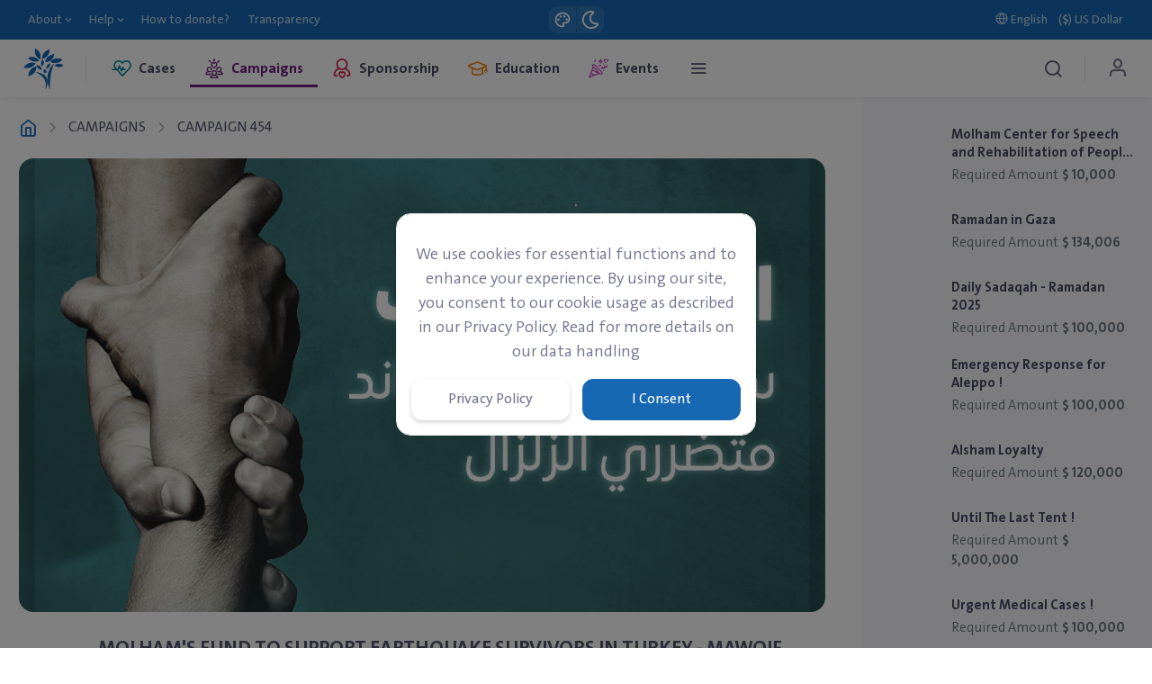

--- FILE ---
content_type: text/html; charset=utf-8
request_url: https://molhamteam.com/en/campaigns/454
body_size: 33753
content:
<!DOCTYPE html><html lang="en"><head><meta charSet="utf-8"/><meta property="og:type" content="website"/><meta property="og:site_name" content="Molham Volunteering Team"/><meta name="author" content="Molham Volunteering Team"/><meta name="viewport" content="viewport-fit=cover,height=device-height, width=device-width, initial-scale=1.0, minimum-scale=1.0, maximum-scale=1.0, user-scalable=no"/><meta name="theme-color" content="#ffffff"/><script type="application/ld+json">{
    "@context": "https://schema.org",
    "@type": "BreadcrumbList",
    "itemListElement": [
      {
        "@type": "ListItem",
        "position": 1,
        "item": {
          "@id": "https://molhamteam.com/en/campaigns",
          "name": "Campaign 454"
        }
      },{
        "@type": "ListItem",
        "position": 2,
        "item": {
          "@id": "https://molhamteam.com/en/campaigns/454?nxtPdonate=campaigns&nxtPid=454",
          "name": "Campaign 454"
        }
      }
     ]
  }</script><title>Molham&#x27;s fund to support earthquake survivors in Turkey - Mawqif Initiative - Molham Volunteering Team</title><meta name="robots" content="index,follow"/><meta name="googlebot" content="index,follow"/><meta name="description" content="A campaign dedicated to helping the Arabs economically affected by the earthquake in Turkey."/><meta name="twitter:card" content="summary_large_image"/><meta name="twitter:site" content="@molhamteam"/><meta name="twitter:creator" content="@molhamteam"/><meta property="fb:app_id" content="240557123877022"/><meta property="og:title" content="Molham&#x27;s fund to support earthquake survivors in Turkey - Mawqif Initiative - Molham Volunteering Team"/><meta property="og:description" content="A campaign dedicated to helping the Arabs economically affected by the earthquake in Turkey."/><meta property="og:url" content="/campaigns/454?nxtPdonate=campaigns&amp;nxtPid=454"/><meta property="og:image" content="https://cdn.molhamteam.com/i/6s6lsWIOpOKfBDDcViug_thumb_1:1.jpg"/><meta property="og:image:alt" content="Molham&#x27;s fund to support earthquake survivors in Turkey - Mawqif Initiative"/><meta property="og:image" content="https://cdn.molhamteam.com/i/6s6lsWIOpOKfBDDcViug_thumb_3:2.jpg"/><meta property="og:image:alt" content="Molham&#x27;s fund to support earthquake survivors in Turkey - Mawqif Initiative"/><meta property="og:image" content="https://cdn.molhamteam.com/i/6s6lsWIOpOKfBDDcViug_thumb_4:3.jpg"/><meta property="og:image:alt" content="Molham&#x27;s fund to support earthquake survivors in Turkey - Mawqif Initiative"/><meta property="og:image" content="https://cdn.molhamteam.com/i/6s6lsWIOpOKfBDDcViug_thumb_16:9.jpg"/><meta property="og:image:alt" content="Molham&#x27;s fund to support earthquake survivors in Turkey - Mawqif Initiative"/><meta property="og:locale" content="en"/><link rel="canonical" href="https://molhamteam.com/en/campaigns/454?nxtPdonate=campaigns&amp;nxtPid=454"/><meta name="next-head-count" content="28"/><link rel="shortcut icon" href="/icons/favicon.ico"/><script type="d53b8a61a24c11313165df54-text/javascript">
                !function(f,b,e,v,n,t,s)
                {if(f.fbq)return;n=f.fbq=function(){n.callMethod?
                n.callMethod.apply(n,arguments):n.queue.push(arguments)};
                if(!f._fbq)f._fbq=n;n.push=n;n.loaded=!0;n.version='2.0';
                n.queue=[];t=b.createElement(e);t.async=!0;
                t.src=v;s=b.getElementsByTagName(e)[0];
                s.parentNode.insertBefore(t,s)}(window, document,'script',
                'https://connect.facebook.net/en_US/fbevents.js');
                fbq('init', '382407439182954');
              </script><link rel="preload" href="/_next/static/media/0b2b1fe0e19b0f29-s.p.ttf" as="font" type="font/ttf" crossorigin="anonymous" data-next-font="size-adjust"/><link rel="preload" href="/_next/static/media/7ed48b207d8b9d0b-s.p.ttf" as="font" type="font/ttf" crossorigin="anonymous" data-next-font="size-adjust"/><link rel="preload" href="/_next/static/media/f3d2c077f5cd5d6d-s.p.ttf" as="font" type="font/ttf" crossorigin="anonymous" data-next-font="size-adjust"/><link rel="preload" href="/_next/static/media/92af1b1c59f3654a-s.p.ttf" as="font" type="font/ttf" crossorigin="anonymous" data-next-font="size-adjust"/><link rel="preload" href="/_next/static/media/ca7f5cb7a648137b-s.p.ttf" as="font" type="font/ttf" crossorigin="anonymous" data-next-font="size-adjust"/><link rel="preload" href="/_next/static/media/c454751c075430c1-s.p.ttf" as="font" type="font/ttf" crossorigin="anonymous" data-next-font="size-adjust"/><link rel="preload" href="/_next/static/media/9af7c3aff1e731ea-s.p.ttf" as="font" type="font/ttf" crossorigin="anonymous" data-next-font="size-adjust"/><link rel="preload" href="/_next/static/media/681a12a55c9e0c3a-s.p.ttf" as="font" type="font/ttf" crossorigin="anonymous" data-next-font="size-adjust"/><link rel="preload" href="/_next/static/media/e4af272ccee01ff0-s.p.woff2" as="font" type="font/woff2" crossorigin="anonymous" data-next-font="size-adjust"/><link rel="preload" href="/_next/static/css/fa39d966a59092a4.css" as="style"/><link rel="stylesheet" href="/_next/static/css/fa39d966a59092a4.css" data-n-g=""/><link rel="preload" href="/_next/static/css/085c5bf262e7f4ca.css" as="style"/><link rel="stylesheet" href="/_next/static/css/085c5bf262e7f4ca.css" data-n-p=""/><link rel="preload" href="/_next/static/css/7ded7290a180ff88.css" as="style"/><link rel="stylesheet" href="/_next/static/css/7ded7290a180ff88.css" data-n-p=""/><noscript data-n-css=""></noscript><script defer="" nomodule="" src="/_next/static/chunks/polyfills-c67a75d1b6f99dc8.js" type="d53b8a61a24c11313165df54-text/javascript"></script><script src="/_next/static/chunks/webpack-ff0dd7fffe992998.js" defer="" type="d53b8a61a24c11313165df54-text/javascript"></script><script src="/_next/static/chunks/framework-baf8432f55fdd333.js" defer="" type="d53b8a61a24c11313165df54-text/javascript"></script><script src="/_next/static/chunks/main-9ce02136b460006a.js" defer="" type="d53b8a61a24c11313165df54-text/javascript"></script><script src="/_next/static/chunks/pages/_app-d9ed252fef390d21.js" defer="" type="d53b8a61a24c11313165df54-text/javascript"></script><script src="/_next/static/chunks/4100-74f569e49e6e0c27.js" defer="" type="d53b8a61a24c11313165df54-text/javascript"></script><script src="/_next/static/chunks/4529-a5d6c093b3a8afd0.js" defer="" type="d53b8a61a24c11313165df54-text/javascript"></script><script src="/_next/static/chunks/5437-c7cfa16eaa4ff0f0.js" defer="" type="d53b8a61a24c11313165df54-text/javascript"></script><script src="/_next/static/chunks/1400-e91e030e1fe0d0ee.js" defer="" type="d53b8a61a24c11313165df54-text/javascript"></script><script src="/_next/static/chunks/6773-7f5ab3b8666c45fc.js" defer="" type="d53b8a61a24c11313165df54-text/javascript"></script><script src="/_next/static/chunks/3536-f00a73409a97e403.js" defer="" type="d53b8a61a24c11313165df54-text/javascript"></script><script src="/_next/static/chunks/7595-4ab1ed6146ee01a9.js" defer="" type="d53b8a61a24c11313165df54-text/javascript"></script><script src="/_next/static/chunks/3923-1d23e58bc138a870.js" defer="" type="d53b8a61a24c11313165df54-text/javascript"></script><script src="/_next/static/chunks/pages/%5Bdonate%5D/%5Bid%5D-9ada00d712c6ff93.js" defer="" type="d53b8a61a24c11313165df54-text/javascript"></script><script src="/_next/static/OayBq2cNIWEVe7_EacWI8/_buildManifest.js" defer="" type="d53b8a61a24c11313165df54-text/javascript"></script><script src="/_next/static/OayBq2cNIWEVe7_EacWI8/_ssgManifest.js" defer="" type="d53b8a61a24c11313165df54-text/javascript"></script><style id="__jsx-1368694782">:root{--bs-font-sans-serif:'__Inter_fa2f99', '__Inter_Fallback_fa2f99',
              '__bahij_bdb57b', '__bahij_Fallback_bdb57b', Arial;--bs-font-monospace:SFMono-Regular, Menlo, Monaco, Consolas,
              "Liberation Mono", "Courier New", monospace;--font-bahij:'__bahij_bdb57b', '__bahij_Fallback_bdb57b'}html{font-family:'__bahij_bdb57b', '__bahij_Fallback_bdb57b',"Segoe UI",Tahoma,Geneva,Verdana,Arial}body{font-family:'__bahij_bdb57b', '__bahij_Fallback_bdb57b',Arial!important}body.rtl{font-family:'__Inter_fa2f99', '__Inter_Fallback_fa2f99','__bahij_bdb57b', '__bahij_Fallback_bdb57b','__jfFlatRegular_3dc723', '__jfFlatRegular_Fallback_3dc723',Arial}.rtl .Toastify__toast-body{font-family:'__Inter_fa2f99', '__Inter_Fallback_fa2f99','__bahij_bdb57b', '__bahij_Fallback_bdb57b','__jfFlatRegular_3dc723', '__jfFlatRegular_Fallback_3dc723',Arial}</style><style data-styled="" data-styled-version="5.3.11">.jNxxDQ{width:30px;height:30px;background:var(--white-trans);border-radius:50%;display:-webkit-box;display:-webkit-flex;display:-ms-flexbox;display:flex;-webkit-box-pack:center;-webkit-justify-content:center;-ms-flex-pack:center;justify-content:center;-webkit-align-items:center;-webkit-box-align:center;-ms-flex-align:center;align-items:center;-webkit-transition:var(--mainTrans);transition:var(--mainTrans);color:"#fff";}/*!sc*/
.jNxxDQ svg{-webkit-transition:var(--mainTrans);transition:var(--mainTrans);color:#fff;}/*!sc*/
.jNxxDQ:hover{background:#fff;}/*!sc*/
.jNxxDQ:hover svg{color:var(--yellow);}/*!sc*/
data-styled.g2[id="sc-2a4d11bf-0"]{content:"jNxxDQ,"}/*!sc*/
@media (max-width:768px){.dWRWqp .modal-dialog{max-width:100%;margin:0.5rem;}}/*!sc*/
data-styled.g7[id="sc-e3046bd1-0"]{content:"dWRWqp,"}/*!sc*/
.blABWu{cursor:pointer;}/*!sc*/
.blABWu:hover h6{color:var(--primary2);-webkit-transition:all 0.25s ease;transition:all 0.25s ease;}/*!sc*/
.blABWu .btn{direction:ltr;color:rgba(255,255,255,0.7);font-size:14px;padding:5px;}/*!sc*/
.blABWu .dropdown-item:hover,.blABWu .dropdown-item:focus{color:var(--primary2);-webkit-text-decoration:none;text-decoration:none;}/*!sc*/
.blABWu .btn:hover{color:#fff;}/*!sc*/
.blABWu .dropdown-toggle::after{display:none;}/*!sc*/
data-styled.g8[id="sc-d91cc022-0"]{content:"blABWu,"}/*!sc*/
.dgVEFd{border-top:2px solid var(--light-gray);}/*!sc*/
data-styled.g9[id="sc-c27b182e-0"]{content:"dgVEFd,"}/*!sc*/
.ezytfg{width:30px;height:30px;border-radius:0 0.5rem 0.5rem 0;background:var(--white-trans);color:var(--white);-webkit-transition:var(--mainTrans);transition:var(--mainTrans);display:-webkit-box;display:-webkit-flex;display:-ms-flexbox;display:flex;-webkit-align-items:center;-webkit-box-align:center;-ms-flex-align:center;align-items:center;-webkit-box-pack:center;-webkit-justify-content:center;-ms-flex-pack:center;justify-content:center;cursor:pointer;}/*!sc*/
.ezytfg:hover{background:#fff;color:var(--yellow);}/*!sc*/
data-styled.g10[id="sc-d9fdea0e-0"]{content:"ezytfg,"}/*!sc*/
.itNBOo{cursor:pointer;position:relative;-webkit-animation-duration:0.5s !important;animation-duration:0.5s !important;}/*!sc*/
.itNBOo span{-webkit-animation-duration:0.5s !important;animation-duration:0.5s !important;}/*!sc*/
data-styled.g11[id="sc-70912467-0"]{content:"itNBOo,"}/*!sc*/
.pwigf{width:40px;}/*!sc*/
data-styled.g12[id="sc-e10d2fa-0"]{content:"pwigf,"}/*!sc*/
.bOTUIA{-webkit-transition:top 0.3s ease-in-out;transition:top 0.3s ease-in-out;}/*!sc*/
@media (max-width:991.98px){.bOTUIA{top:0;}}/*!sc*/
.bOTUIA .home-icon{color:#1768b3;}/*!sc*/
.bOTUIA .navbar-tool-icon-box{width:unset;height:unset;}/*!sc*/
data-styled.g15[id="sc-9c3c90c-0"]{content:"bOTUIA,"}/*!sc*/
.kqwjSl{-webkit-transition:all 0.3s ease-in-out;transition:all 0.3s ease-in-out;height:44px;display:-webkit-box;display:-webkit-flex;display:-ms-flexbox;display:flex;-webkit-align-items:center;-webkit-box-align:center;-ms-flex-align:center;align-items:center;}/*!sc*/
@media (max-width:767.98px){.kqwjSl{display:-webkit-box;display:-webkit-flex;display:-ms-flexbox;display:flex;}.kqwjSl .float-right{float:unset !important;}.kqwjSl .d-inline-flex{display:-webkit-box !important;display:-webkit-flex !important;display:-ms-flexbox !important;display:flex !important;-webkit-box-pack:justify !important;-webkit-justify-content:space-between !important;-ms-flex-pack:justify !important;justify-content:space-between !important;}}/*!sc*/
data-styled.g16[id="sc-5e6a3c8f-0"]{content:"kqwjSl,"}/*!sc*/
.dRLOY{position:fixed;bottom:0;width:100%;z-index:99;padding:0.7rem 0;padding-bottom:calc(0.7rem + min(env(safe-area-inset-bottom),1.25rem));}/*!sc*/
.dRLOY a,.dRLOY .a{display:-webkit-box;display:-webkit-flex;display:-ms-flexbox;display:flex;-webkit-flex-direction:column;-ms-flex-direction:column;flex-direction:column;-webkit-align-items:center;-webkit-box-align:center;-ms-flex-align:center;align-items:center;position:relative;color:var(--gray);-webkit-text-decoration:none;text-decoration:none;-webkit-transition:all 0.5s ease;transition:all 0.5s ease;-webkit-flex:1;-ms-flex:1;flex:1;}/*!sc*/
.dRLOY a span,.dRLOY .a span{text-align:center;font-size:0.6rem !important;}/*!sc*/
.dRLOY a.active,.dRLOY .a.active{color:var(--primary2);}/*!sc*/
.dRLOY a.active::after,.dRLOY .a.active::after{background-color:var(--primary2);-webkit-transition:all 0.5s ease;transition:all 0.5s ease;}/*!sc*/
data-styled.g17[id="sc-14aa24f8-0"]{content:"dRLOY,"}/*!sc*/
:root{--white :#ffffff;--primary :#1768b3;--light-primary:#649ACC;--light-trans-primary:rgba(23,104,179,0.22);--trans-primary :rgba(23,104,179,0.8);--active-primary :#12538f;--primary2 :#1768b3;--gray :#5a5b75;--nav-shadow:0 0.125rem 0.625rem -0.1875rem rgba(0,0,0,0.1);--main-shadow:-0.0625rem 0 0.625rem 0 rgba(0,0,0,0.07),0.3125rem 1.25rem 2.5rem 0 rgba(0,0,0,0.04);--light-gray :#F2F2F2;--text-white :#4a4b65;--text-muted :#6c757d;--separator-mobile:#E9E9F2;--input-gray :#fff;--dark-gray :#4a4b65;--light-white :#f7f7fc;--sidebar-bg :#f7f7fc;--svg-logo-loader :#1768b3;--tab-label-color :rgba(0,0,0,0.54);--body-gray :#737491;--feed-bg :#f7f7f8;--form-control-color :#737491;--primary-transparent :rgba(255,255,255,0.8);--lastupdate-border :#e9e9f0;--cookie-btn-shadow :rgba(171,171,171,0.55);--cookie-btn-shadow-hover :rgba(171,171,171,0.75);}/*!sc*/
body{color:#737491;}/*!sc*/
:root{color-scheme:light;}/*!sc*/
.bg-light{background-color:var(--white) !important;}/*!sc*/
.bg-dark{background-color:#37384e !important;}/*!sc*/
.bg-squircle{background-color:#f2f2f2 !important;}/*!sc*/
.bg-secondary,.btn-secondary{background-color:#f7f7fc !important;}/*!sc*/
.bg-skeleton{background-color:#E4E6EB !important;}/*!sc*/
.bg-swipedown-pill{background-color:#e9e9f0 !important;}/*!sc*/
.text-body{color:#737491 !important;}/*!sc*/
.text-white{color:#4a4b65 !important;}/*!sc*/
.text-muted{color:#6c757d !important;}/*!sc*/
.text-contrast{color:#fff !important;}/*!sc*/
.meta-link{color:#797a95;}/*!sc*/
.meta-link:hover{color:#4d4e64;}/*!sc*/
.card,.border-gray{border:1px solid rgba(0,0,0,0.085);}/*!sc*/
.btn,.btn-text-color{color:#737491;}/*!sc*/
.btn:hover{color:#737491;}/*!sc*/
.btn-text-color{color:#737491 !important;}/*!sc*/
.react-datepicker{background-color:#fff !important;}/*!sc*/
.react-datepicker__day{color :#000;}/*!sc*/
.form-select{background-image:url( "data:image/svg+xml,%3csvg xmlns='http://www.w3.org/2000/svg' viewBox='0 0 16 16'%3e%3cpath fill='none' stroke='%234a4b65' stroke-linecap='round' stroke-linejoin='round' stroke-width='2' d='M2 5l6 6 6-6'/%3e%3c/svg%3e" );}/*!sc*/
.form-control,.PhoneInputInput,.css-yk16xz-control{color:var(--form-control-color);border-color:#dfdfeb !important;background-color:#fff !important;}/*!sc*/
.input-group-text{display:-webkit-box;display:-webkit-flex;display:-ms-flexbox;display:flex;-webkit-align-items:center;-webkit-box-align:center;-ms-flex-align:center;align-items:center;padding:0.5625rem 1.125rem;font-size:1rem;font-weight:500;line-height:1.5;color:#b0b3b8;text-align:center;white-space:nowrap;border:1px solid #dfdfeb;-webkit-transition:border-color 0.2s ease-in-out,box-shadow 0.2s ease-in-out;transition:border-color 0.2s ease-in-out,box-shadow 0.2s ease-in-out;border-color:#dfdfeb !important;background-color:#fff !important;border-radius:0.75rem;}/*!sc*/
.form-control:focus + .input-group-text{border-color:var(--primary2) !important;background-color:var(--white) !important;}/*!sc*/
.form-control-plaintext{color:var(--form-control-color);}/*!sc*/
.css-1uccc91-singleValue{color:#737491 !important;}/*!sc*/
.form-control:focus,.PhoneInputInput:focus,.css-yk16xz-control:focus,.css-1pahdxg-control{color:#737491 !important;background-color:var(--white) !important;border-top-color:var(--primary2) !important;border-bottom-color:var(--primary2) !important;border-left-color:var(--primary2) !important;border-right-color:var(--primary2) !important;}/*!sc*/
.form-switch .form-check-input{height:1.25em;border:0;background-color:#e3e3ee;}/*!sc*/
.dark-border-bottom{border-bottom:none;}/*!sc*/
.dark-border-start{border-left:1px solid var(--light-gray) !important;}/*!sc*/
.dark-border-end{border-right:1px solid var(--light-gray) !important;}/*!sc*/
.dark-border-top{border-top :none;}/*!sc*/
.dark-border{border:none!important;}/*!sc*/
.navbar-sticky.navbar-stuck{box-shadow:var(--nav-shadow);}/*!sc*/
.navbar-box-shadow{box-shadow:var(--nav-shadow);}/*!sc*/
button.close,button.back,.modal-header .back{background:rgb(133 123 123 / 25%);}/*!sc*/
.modal-header .close{background:rgb(133 123 123 / 25%);}/*!sc*/
.logost0{fill:var(--primary2);}/*!sc*/
.stop-color1{stop-color:var(--primary2);}/*!sc*/
.stop-color2{stop-color :var(--primary);}/*!sc*/
data-styled.g18[id="sc-global-kUkBtj1"]{content:"sc-global-kUkBtj1,"}/*!sc*/
.bOBMfB .dropdown-toggle:not(.dropdown-toggle-split)::after{display:none;}/*!sc*/
.bOBMfB .donation-btn{padding-left:30px;padding-right:30px;}/*!sc*/
@media (max-width:991.98px){.bOBMfB .donation-btn{display:block;width:100%;}}/*!sc*/
.bOBMfB .input-group > .form-control{-webkit-flex:2;-ms-flex:2;flex:2;}/*!sc*/
.bOBMfB .btn-translucent-danger:hover,.bOBMfB .btn-translucent-danger.active{background-color:rgba(247,79,120,0.08);color:#f74f78 !important;}/*!sc*/
data-styled.g22[id="sc-a1b1d35e-0"]{content:"bOBMfB,"}/*!sc*/
@media (max-width:991.98px){.fQsIfL{text-align:center;}}/*!sc*/
@media (max-width:767.98px){.fQsIfL h1{font-size:1rem;}}/*!sc*/
data-styled.g23[id="sc-b41653be-0"]{content:"fQsIfL,"}/*!sc*/
.bzRBJF img{width:72px;height:72px;}/*!sc*/
@media (max-width:767.98px){.bzRBJF img{width:56px;height:56px;}}/*!sc*/
data-styled.g24[id="sc-e76dc9b2-0"]{content:"bzRBJF,"}/*!sc*/
.gyPMGu{width:unset !important;height:unset !important;padding:0 10px !important;font-size:0.7rem !important;border-radius:50%;background-color:var(--primary2);font-family:Arial;color:#fff;font-size:0.75rem;font-weight:500;text-align:center;line-height:1.125rem;}/*!sc*/
data-styled.g26[id="sc-366a4204-0"]{content:"gyPMGu,"}/*!sc*/
.gnSJeW{position:relative;}/*!sc*/
.gnSJeW .custom-tab-list{list-style-type:none;padding:0;display:-webkit-box;display:-webkit-flex;display:-ms-flexbox;display:flex;border-bottom:1px solid var(--light-gray);-webkit-user-select:none;-moz-user-select:none;-ms-user-select:none;user-select:none;margin-bottom:0;overflow-x:auto;white-space:nowrap;width:100%;-webkit-scrollbar-width:none;-moz-scrollbar-width:none;-ms-scrollbar-width:none;scrollbar-width:none;-ms-overflow-style:none;}/*!sc*/
.gnSJeW .custom-tab-list::-webkit-scrollbar{display:none;}/*!sc*/
.gnSJeW .custom-tab{cursor:pointer;padding:12px 16px;margin-right:10px;margin-left:0;position:relative;color:var(--text-white);font-weight:bold;-webkit-transition:color 0.3s ease;transition:color 0.3s ease;outline-style:none !important;}/*!sc*/
.gnSJeW .custom-tab-selected{color:var(--primary2);font-weight:bold;position:relative;}/*!sc*/
.gnSJeW .custom-tab-selected::before{content:"";position:absolute;bottom:0;left:0;width:100%;height:3px;background-color:var(--primary2);-webkit-transition:-webkit-transform 0.3s ease;-webkit-transition:transform 0.3s ease;transition:transform 0.3s ease;}/*!sc*/
data-styled.g27[id="sc-90583708-0"]{content:"gnSJeW,"}/*!sc*/
.sufex .swiper-pagination{width:100%;text-align:center !important;bottom:0 !important;}/*!sc*/
@media (max-width:768px){.sufex .swiper-pagination{bottom:12px !important;}}/*!sc*/
.sufex .swiper-pagination-bullet{background:var(--primary2) !important;margin-inline:8px !important;opacity:1 !important;}/*!sc*/
@media (max-width:767.98px){.sufex .swiper-pagination-bullet{background:#fff !important;}}/*!sc*/
.sufex .swiper-pagination-bullet-active{background:transparent !important;border:1px solid var(--primary2) !important;-webkit-transform:scale(2) !important;-ms-transform:scale(2) !important;transform:scale(2) !important;}/*!sc*/
@media (max-width:767.98px){.sufex .swiper-pagination-bullet-active{background:transparent !important;border:1px solid #fff !important;}}/*!sc*/
.sufex .swiper-button-prev,.sufex .swiper-button-next{top:calc(50%) !important;background:#fff !important;border-radius:25% !important;width:50px !important;height:50px !important;}/*!sc*/
@media (max-width:767.98px){.sufex .swiper-button-prev,.sufex .swiper-button-next{display:none !important;}}/*!sc*/
.sufex .swiper-button-prev::after{margin-inline-end:4px !important;}/*!sc*/
.sufex .swiper-button-next{margin-inline-start:4px !important;}/*!sc*/
.sufex .swiper-button-prev::after,.sufex .swiper-button-next::after{color:var(--primary2) !important;font-size:25px !important;}/*!sc*/
.sufex .swiper-button-disabled{display:none !important;}/*!sc*/
.sufex .image{border-radius:1rem;}/*!sc*/
@media (max-width:991.98px){.sufex .image{border-radius:0;}}/*!sc*/
data-styled.g29[id="sc-dfdc4e02-0"]{content:"sufex,"}/*!sc*/
</style></head><body><div id="__next"><div style="position:fixed;width:100%;height:100%;background:var(--white);z-index:2001;overflow:hidden;display:flex;flex-direction:column;align-items:center;justify-content:space-between;padding-block:64px" class=""><div></div><img alt="splash-logo" loading="lazy" width="300" height="300" decoding="async" data-nimg="1" style="color:transparent" src="/assets/img/SplashScreenLogo.png"/><div><img alt="Powered By" loading="lazy" width="150" height="150" decoding="async" data-nimg="1" style="color:transparent" src="/assets/img/PoweredBy.png"/></div></div><main><div class="Toastify"></div><header><nav class="sc-5e6a3c8f-0 kqwjSl topbar topbar-dark d-none d-lg-flex zindex-9"><div class="container d-md-flex align-items-center px-0 px-xl-3"><div class="d-none d-md-flex align-items-center flex-1"><div class="d-none d-md-flex align-items-center text-nowrap mr-3"><div class="sc-d91cc022-0 blABWu d-flex align-items-center justify-content-center flex-1"><ul class="navbar-expand-lg list-unstyled m-0"><li class="nav-item dropdown"><span class="topbar-link dropdown-toggle text-capitalize cursor">About<svg stroke="currentColor" fill="currentColor" stroke-width="0" viewBox="0 0 24 24" height="1em" width="1em" xmlns="http://www.w3.org/2000/svg"><path fill="none" d="M0 0h24v24H0V0z"></path><path d="M7.41 8.59L12 13.17l4.59-4.58L18 10l-6 6-6-6 1.41-1.41z"></path></svg></span><ul class="dropdown-menu dropdown-menu-start test-menu"><div><li><a class="dropdown-item" href="/en/about/about"><span class="d-block text-heading ">About The Team</span></a></li><div class="dropdown-divider" role="separator"></div></div><div><li><a class="dropdown-item" href="/en/about/molham"><span class="d-block text-heading ">About Molham</span></a></li><div class="dropdown-divider" role="separator"></div></div><div><li><a class="dropdown-item" href="/en/about/mission"><span class="d-block text-heading ">Team Vision &amp; Misson</span></a></li><div class="dropdown-divider" role="separator"></div></div><div><li><a class="dropdown-item" href="/en/about/programs"><span class="d-block text-heading ">Our Departments and Projects</span></a></li><div class="dropdown-divider" role="separator"></div></div><div><li><a class="dropdown-item" href="/en/about/legalnotice"><span class="d-block text-heading ">Legal Notice</span></a></li><div class="dropdown-divider" role="separator"></div></div><div><li><a class="dropdown-item" href="/en/about/reports"><span class="d-block text-heading ">Annual Reports</span></a></li><div class="dropdown-divider" role="separator"></div></div><div><li><a class="dropdown-item" href="/en/blog"><span class="d-block text-heading ">Blog</span></a></li></div></ul></li></ul></div></div><div class="d-none d-md-flex align-items-center text-nowrap mr-3"><div class="sc-d91cc022-0 blABWu d-flex align-items-center justify-content-center flex-1"><ul class="navbar-expand-lg list-unstyled m-0"><li class="nav-item dropdown"><span class="topbar-link dropdown-toggle text-capitalize cursor">Help<svg stroke="currentColor" fill="currentColor" stroke-width="0" viewBox="0 0 24 24" height="1em" width="1em" xmlns="http://www.w3.org/2000/svg"><path fill="none" d="M0 0h24v24H0V0z"></path><path d="M7.41 8.59L12 13.17l4.59-4.58L18 10l-6 6-6-6 1.41-1.41z"></path></svg></span><ul class="dropdown-menu dropdown-menu-start test-menu"><div><li><a class="dropdown-item" href="/en/campaigns/454?nxtPdonate=campaigns&amp;nxtPid=454#chat-with-support"><span class="d-block text-heading ">Chat with Support Team</span></a></li><div class="dropdown-divider" role="separator"></div></div><div><li><a class="dropdown-item" href="/en/help/faqs"><span class="d-block text-heading ">Faqs</span></a></li><div class="dropdown-divider" role="separator"></div></div><div><li><a class="dropdown-item" href="/en/help/terms"><span class="d-block text-heading ">Terms of Use</span></a></li><div class="dropdown-divider" role="separator"></div></div><div><li><a class="dropdown-item" href="/en/help/privacy"><span class="d-block text-heading ">Privacy Policy</span></a></li><div class="dropdown-divider" role="separator"></div></div><div><li><a class="dropdown-item" href="/en/help/contact-us"><span class="d-block text-heading ">Contact Us</span></a></li><div class="dropdown-divider" role="separator"></div></div><div><li><a class="dropdown-item" href="/en/feedback"><span class="d-block text-heading ">Send Feedback</span></a></li></div></ul></li></ul></div></div><div class="d-none d-md-flex align-items-center text-nowrap mr-3"><a class="topbar-link mr-1" href="/en/help/faqs/payment">How to donate?</a></div><div class="d-none d-md-flex align-items-center text-nowrap mr-3"><a class="topbar-link mr-1" href="/en/transparency">Transparency</a></div></div><div class="d-inline-flex "><div class="d-flex align-items-center"><div class="sc-d91cc022-0 blABWu d-flex align-items-center justify-content-center flex-1"><div class="sc-2a4d11bf-0 jNxxDQ mile-1 cursor" style="border-radius:0.5rem 0% 0% 0.5rem"><svg stroke="currentColor" fill="currentColor" stroke-width="0" viewBox="0 0 24 24" height="20" width="20" xmlns="http://www.w3.org/2000/svg"><path fill="none" d="M0 0h24v24H0z"></path><path d="M12 22C6.49 22 2 17.51 2 12S6.49 2 12 2s10 4.04 10 9c0 3.31-2.69 6-6 6h-1.77c-.28 0-.5.22-.5.5 0 .12.05.23.13.33.41.47.64 1.06.64 1.67A2.5 2.5 0 0112 22zm0-18c-4.41 0-8 3.59-8 8s3.59 8 8 8c.28 0 .5-.22.5-.5a.54.54 0 00-.14-.35c-.41-.46-.63-1.05-.63-1.65a2.5 2.5 0 012.5-2.5H16c2.21 0 4-1.79 4-4 0-3.86-3.59-7-8-7z"></path><circle cx="6.5" cy="11.5" r="1.5"></circle><circle cx="9.5" cy="7.5" r="1.5"></circle><circle cx="14.5" cy="7.5" r="1.5"></circle><circle cx="17.5" cy="11.5" r="1.5"></circle></svg></div></div><div class="sc-d9fdea0e-0 ezytfg"><svg stroke="currentColor" fill="currentColor" stroke-width="0" viewBox="0 0 512 512" height="20" width="20" xmlns="http://www.w3.org/2000/svg"><path d="M279.135 512c78.756 0 150.982-35.804 198.844-94.775 28.27-34.831-2.558-85.722-46.249-77.401-82.348 15.683-158.272-47.268-158.272-130.792 0-48.424 26.06-92.292 67.434-115.836 38.745-22.05 28.999-80.788-15.022-88.919A257.936 257.936 0 0 0 279.135 0c-141.36 0-256 114.575-256 256 0 141.36 114.576 256 256 256zm0-464c12.985 0 25.689 1.201 38.016 3.478-54.76 31.163-91.693 90.042-91.693 157.554 0 113.848 103.641 199.2 215.252 177.944C402.574 433.964 344.366 464 279.135 464c-114.875 0-208-93.125-208-208s93.125-208 208-208z"></path></svg></div></div></div><div class="d-inline-flex text-md-right align-items-center justify-content-end float-right uppernav-sm flex-1"><div class="d-flex"><div class="sc-d91cc022-0 blABWu d-flex align-items-center justify-content-center flex-1"><button type="button" class="btn"><i class="fe-globe"></i> <!-- -->English</button></div><div class="sc-d91cc022-0 blABWu d-flex align-items-center justify-content-center flex-1"></div></div></div></div></nav></header><nav class="sc-9c3c90c-0 bOTUIA navbar navbar-expand-lg navbar-light bg-blur navbar-sticky navbar-floating zindex-7 pt-0 pb-0
         
        navbar-box-shadow

        "><div style="width:100%;display:flex;flex-direction:column"><div class="dark-border-bottom"><div style="height:76px" class="navbar-search pt30 bg-light  hide zindex-7 "><div class="container d-flex navbar-search-wrapper flex-nowrap align-items-center h-100"><span class="sc-e10d2fa-0 pwigf centered"><i class="fe-search font-size-xl"></i></span><input class="form-control form-control-xl navbar-search-field" type="text" placeholder="Search" value=""/><div class="d-flex align-items-center pl-2 "><button class="close fs-lg lead mx-1"><i class="fe-x"></i></button></div></div></div><div class="container lower-navbar-padding navbar-paddingTB"><button type="button" style="min-width:44px;justify-content:flex-start" class="navbar-tool-icon-box btn p-0 text-gray cursor d-flex align-items-center d-lg-none"><i class="ai-arrow-left fs-xxl"></i></button><a class="navbar-brand m-0 p-0" aria-label="Homepage" href="/en"><span class="d-lg-block d-none"></span><div style="position:relative"><div class="sc-70912467-0 itNBOo d-lg-none d-block animate__animated animate__fadeInDown"><span class="front animate__animated animate__fadeInDown"></span></div></div></a><div class="d-flex align-items-center order-lg-3 ms-lg-auto mm-1c"><div class="d-flex align-items-center order-lg-3 ms-lg-auto mm-1c"><div class="border-left mx-4" style="height:30px"></div><div class="navbar-tool search-bar-icon-wrapper"><svg aria-labelledby="f64ty0n-aria" role="img" style="width:108px" viewBox="0 0 108 44"><title id="f64ty0n-aria">Loading...</title><rect role="presentation" x="0" y="0" width="100%" height="100%" clip-path="url(#f64ty0n-diff)" style="fill:url(#f64ty0n-animated-diff)"></rect><defs><clipPath id="f64ty0n-diff"><rect x="0" y="0" rx="8" ry="8" width="44" height="44" class="donate-card-icon"></rect><rect x="50" y="8" rx="4" ry="4" width="40" height="12"></rect><rect x="50" y="24" rx="4" ry="4" width="58" height="12"></rect></clipPath><linearGradient id="f64ty0n-animated-diff"><stop offset="0%" stop-color="#e4e6eb" stop-opacity="1"><animate attributeName="offset" values="-2; -2; 1" keyTimes="0; 0.25; 1" dur="2s" repeatCount="indefinite"></animate></stop><stop offset="50%" stop-color="#ecebeb" stop-opacity="1"><animate attributeName="offset" values="-1; -1; 2" keyTimes="0; 0.25; 1" dur="2s" repeatCount="indefinite"></animate></stop><stop offset="100%" stop-color="#e4e6eb" stop-opacity="1"><animate attributeName="offset" values="0; 0; 3" keyTimes="0; 0.25; 1" dur="2s" repeatCount="indefinite"></animate></stop></linearGradient></defs></svg></div></div><div class="navbar-tool"><span style="margin-inline-start:1rem" class="navbar-tool-icon-box cursor search-bar-icon d-none d-lg-block"><svg aria-labelledby="qoso0qq-aria" role="img" style="width:22px" viewBox="0 0 22 22"><title id="qoso0qq-aria">Loading...</title><rect role="presentation" x="0" y="0" width="100%" height="100%" clip-path="url(#qoso0qq-diff)" style="fill:url(#qoso0qq-animated-diff)"></rect><defs><clipPath id="qoso0qq-diff"><rect x="0" y="0" rx="4" ry="4" width="22" height="22"></rect></clipPath><linearGradient id="qoso0qq-animated-diff"><stop offset="0%" stop-color="#e4e6eb" stop-opacity="1"><animate attributeName="offset" values="-2; -2; 1" keyTimes="0; 0.25; 1" dur="2s" repeatCount="indefinite"></animate></stop><stop offset="50%" stop-color="#ecebeb" stop-opacity="1"><animate attributeName="offset" values="-1; -1; 2" keyTimes="0; 0.25; 1" dur="2s" repeatCount="indefinite"></animate></stop><stop offset="100%" stop-color="#e4e6eb" stop-opacity="1"><animate attributeName="offset" values="0; 0; 3" keyTimes="0; 0.25; 1" dur="2s" repeatCount="indefinite"></animate></stop></linearGradient></defs></svg></span><span style="min-width:44px" class="navbar-tool-icon-box cursor search-bar-icon d-flex align-items-center justify-content-end d-lg-none "><svg aria-labelledby="n5mvq3-aria" role="img" style="width:22px" viewBox="0 0 22 22"><title id="n5mvq3-aria">Loading...</title><rect role="presentation" x="0" y="0" width="100%" height="100%" clip-path="url(#n5mvq3-diff)" style="fill:url(#n5mvq3-animated-diff)"></rect><defs><clipPath id="n5mvq3-diff"><rect x="0" y="0" rx="4" ry="4" width="22" height="22"></rect></clipPath><linearGradient id="n5mvq3-animated-diff"><stop offset="0%" stop-color="#e4e6eb" stop-opacity="1"><animate attributeName="offset" values="-2; -2; 1" keyTimes="0; 0.25; 1" dur="2s" repeatCount="indefinite"></animate></stop><stop offset="50%" stop-color="#ecebeb" stop-opacity="1"><animate attributeName="offset" values="-1; -1; 2" keyTimes="0; 0.25; 1" dur="2s" repeatCount="indefinite"></animate></stop><stop offset="100%" stop-color="#e4e6eb" stop-opacity="1"><animate attributeName="offset" values="0; 0; 3" keyTimes="0; 0.25; 1" dur="2s" repeatCount="indefinite"></animate></stop></linearGradient></defs></svg></span></div></div></div></div></div></nav><div class="content-wrap"><div class="sidebar-enabled sidebar-end"><div class="container px-0 px-lg-2"><div class="row gx-0 gx-lg-4"><div class="col-lg-9 content pt-lg-3 pt-0 mb-sm-0"><div class="mb-3 d-none d-lg-block"></div><div style="opacity:0"><div><div hidden="" class="jsx-1368694782">Molham Volunteering Team</div><div class="mt-0 mt-lg-3"><div class="swiper sc-dfdc4e02-0 sufex" dir="ltr" theme="light"><div class="swiper-wrapper"><div class="swiper-slide"><img alt="Molham&#x27;s fund to support earthquake survivors in Turkey - Mawqif Initiative" loading="eager" width="1600" height="900" decoding="async" data-nimg="1" class="image" style="color:transparent;aspect-ratio:16 / 9;object-fit:cover;background-size:cover;background-position:50% 50%;background-repeat:no-repeat;background-image:url(&quot;data:image/svg+xml;charset=utf-8,%3Csvg xmlns=&#x27;http://www.w3.org/2000/svg&#x27; viewBox=&#x27;0 0 1600 900&#x27;%3E%3Cfilter id=&#x27;b&#x27; color-interpolation-filters=&#x27;sRGB&#x27;%3E%3CfeGaussianBlur stdDeviation=&#x27;20&#x27;/%3E%3CfeColorMatrix values=&#x27;1 0 0 0 0 0 1 0 0 0 0 0 1 0 0 0 0 0 100 -1&#x27; result=&#x27;s&#x27;/%3E%3CfeFlood x=&#x27;0&#x27; y=&#x27;0&#x27; width=&#x27;100%25&#x27; height=&#x27;100%25&#x27;/%3E%3CfeComposite operator=&#x27;out&#x27; in=&#x27;s&#x27;/%3E%3CfeComposite in2=&#x27;SourceGraphic&#x27;/%3E%3CfeGaussianBlur stdDeviation=&#x27;20&#x27;/%3E%3C/filter%3E%3Cimage width=&#x27;100%25&#x27; height=&#x27;100%25&#x27; x=&#x27;0&#x27; y=&#x27;0&#x27; preserveAspectRatio=&#x27;none&#x27; style=&#x27;filter: url(%23b);&#x27; href=&#x27;https://cdn.molhamteam.com/i/6s6lsWIOpOKfBDDcViug_blurry_16:9.jpg&#x27;/%3E%3C/svg%3E&quot;)" src="https://cdn.molhamteam.com/i/6s6lsWIOpOKfBDDcViug.jpg"/></div></div><div class="swiper-button-prev"></div><div class="swiper-button-next"></div></div></div><div class="px-3 px-lg-0"><div><div class="d-flex border-bottom py-4 align-items-center text-left"><div width="72" height="72" class="sc-e76dc9b2-0 bzRBJF mx-auto"><img alt="molham-logo" loading="lazy" width="72" height="72" decoding="async" data-nimg="1" class="d-block img-thumbnail rounded-circle object-fit-cover mx-auto" style="color:transparent" src="/assets/img/white-splash-small169.jpg"/></div><div class="ms-3 flex-1 w-100"><div class="sc-b41653be-0 fQsIfL mb-3"><div class="d-flex align-items-center"><h1 style="line-height:1.6" class="text-uppercase text-left h4  mb-0 mb-md-2">Molham&#x27;s fund to support earthquake survivors in Turkey - Mawqif Initiative</h1></div><p class="fs-md text-muted mb-0"><span class="d-none d-md-block fs-lg"><span class="fs-lg">Required</span>  <span class="text-primary fw-bold fs-lg" dir="auto">‎$NaN </span></span></p></div></div></div><div class="border-bottom py-3 d-flex d-md-none justify-content-between fs-lg"><span class=" fs-md"><span class="fs-md">Required</span>  <span class="text-primary fw-bold fs-md" dir="auto">‎$NaN </span></span><span class="fs-md"><span class="fs-md">Campaign </span><span class="text-primary fw-bold fs-md">454</span></span></div></div><div class="d-block d-lg-none py-3"><div class="d-flex justify-content-between fs-md mt-1 mt-md-0"><h3 class="fs-md mb-0 fw-normal">Paid<!-- -->  <span class="fw-bold fs-md" dir="auto">‎$ 0</span></h3><h3 class="fs-md mb-0 fw-normal">Left<!-- -->  <span class="fw-bold fs-md" dir="auto">‎$NaN </span></h3></div><div class="mt-2 mb-1" style="height:10px;width:100%;background-color:var( --light-gray);border-radius:50px"><div style="height:100%;width:3%;background-color:var(--primary2);border-radius:inherit;text-align:right;transition:width 1s ease-in-out"></div></div></div><div class="sc-a1b1d35e-0 bOBMfB d-flex align-items-center mt-0 mb-3 mb-lg-4 mt-lg-4"><div class="d-flex flex-wrap align-items-center flex-2 false" style="opacity:0"><button type="submit" style="height:46px;align-content:center" id="donate-btn" class="text-capitalize  fs-lg donation-btn fw-bold px-5 mb-3 mb-lg-0  btn btn-primary"><i class="fe-smile"></i><span class=" ms-1 undefined undefined">Funded</span></button><button type="submit" style="height:46px;align-content:center" id="t9-share-btn" class="text-capitalize bg-faded-primary text-primary mr-2 ml-md-2 ml-0 px-3 btn"><i class="fe-share-2 share-btn  fs-lg"></i><span class="fs-lg ms-1 undefined undefined">Share</span></button><button type="submit" style="height:46px;align-content:center" id="t9-like-btn" class="text-capitalize btn-translucent-danger fs-lg px-3 btn"><svg stroke="currentColor" fill="rgba(247, 79, 120, 0.08)" stroke-width="2" viewBox="0 0 24 24" stroke-linecap="round" stroke-linejoin="round" class="like-btn fs-lg" height="18" width="18" xmlns="http://www.w3.org/2000/svg"><path d="M20.84 4.61a5.5 5.5 0 0 0-7.78 0L12 5.67l-1.06-1.06a5.5 5.5 0 0 0-7.78 7.78l1.06 1.06L12 21.23l7.78-7.78 1.06-1.06a5.5 5.5 0 0 0 0-7.78z"></path></svg><span class=" ms-1 undefined undefined">1</span></button><button type="submit" style="height:46px;align-content:center" id="t9-comment-btn" class="text-capitalize bg-faded-info fs-lg  ml-2 mr-md-2 mr-0 px-3 btn"><i class="fe-message-circle"></i></button><button type="submit" style="height:46px;align-content:center" id="t9-more-btn" class="px-2 btn"><i class="fe-more-horizontal fs-xxl"></i></button></div><div class="d-none d-lg-block  flex-1 "><div class="d-flex justify-content-between fs-md mt-1 mt-md-0"><h3 class="fs-md mb-0 fw-normal">Paid<!-- -->  <span class="fw-bold fs-md" dir="auto">‎$ 0</span></h3><h3 class="fs-md mb-0 fw-normal">Left<!-- -->  <span class="fw-bold fs-md" dir="auto">‎$NaN </span></h3></div><div class="mt-2 mb-1" style="height:10px;width:100%;background-color:var( --light-gray);border-radius:50px"><div style="height:100%;width:3%;background-color:var(--primary2);border-radius:inherit;text-align:right;transition:width 1s ease-in-out"></div></div></div></div></div><div class="sc-90583708-0 gnSJeW" data-rttabs="true"><ul class="custom-tab-list" role="tablist"><li class="custom-tab d-flex align-items-center justify-content-center   tab:overview:0" role="tab" id="tab:R1iacktpdam:0" aria-selected="false" aria-disabled="false" aria-controls="panel:R1iacktpdam:0" data-rttab="true"><span class="v-centered fw-bold fs-15"><i class="fe-info me-1 fs-lg mb-0 mb-lg-1"></i>Overview</span></li><li class="custom-tab d-flex align-items-center justify-content-center   tab:sections_donate_details:1 custom-tab-selected" role="tab" id="tab:R1iacktpdam:1" aria-selected="true" aria-disabled="false" aria-controls="panel:R1iacktpdam:1" tabindex="0" data-rttab="true"><span class="v-centered fw-bold fs-15"><i class="fe-align-center me-1 fs-lg mb-0 mb-lg-1"></i>Details</span></li><li class="custom-tab d-flex align-items-center justify-content-center   tab:last_updates:2" role="tab" id="tab:R1iacktpdam:2" aria-selected="false" aria-disabled="false" aria-controls="panel:R1iacktpdam:2" data-rttab="true"><span class="v-centered fw-bold fs-15"><i class="fe-activity me-1 fs-lg mb-0 mb-lg-1"></i>Last Updates<span class="sc-366a4204-0 gyPMGu badge rounded rounded-ill bg-primary ms-2">0</span></span></li><li class="custom-tab d-flex align-items-center justify-content-center   tab:comments:3" role="tab" id="tab:R1iacktpdam:3" aria-selected="false" aria-disabled="false" aria-controls="panel:R1iacktpdam:3" data-rttab="true"><span class="v-centered fw-bold fs-15"><i class="fe-message-circle me-1 fs-lg mb-0 mb-lg-1"></i>Comments<span class="sc-366a4204-0 gyPMGu badge rounded rounded-ill bg-primary ms-2">0</span></span></li><li class="custom-tab d-flex align-items-center justify-content-center mx-0  tab:donations:4" role="tab" id="tab:R1iacktpdam:4" aria-selected="false" aria-disabled="false" aria-controls="panel:R1iacktpdam:4" data-rttab="true"><span class="v-centered fw-bold fs-15"><i class="fe-package me-1 fs-lg mb-0 mb-lg-1"></i>Donations<span class="sc-366a4204-0 gyPMGu badge rounded rounded-ill bg-primary ms-2">74</span></span></li></ul><div style="overflow-x:hidden;direction:ltr" dir="ltr"><div style="-webkit-flex-direction:row;flex-direction:row;-webkit-transition:all 0s ease 0s;transition:all 0s ease 0s;direction:ltr;display:flex;will-change:transform" class="react-swipeable-view-container"><div style="width:100%;-webkit-flex-shrink:0;flex-shrink:0;overflow:auto" aria-hidden="false" data-swipeable="true"><div style="overflow:hidden" dir="ltr" class="react-tabs__tab-panel react-tabs__tab-panel--selected" role="tabpanel" id="panel:R1iacktpdam:1" aria-labelledby="tab:R1iacktpdam:1"><div dir="auto" class="py-3 px-3 px-lg-0 lh17 fs-18">More than 54 institutions in Turkey participated in the Mawqif initiative, the largest Arab-Turkish initiative to support the Arabs affected economically by the recent earthquake in Turkey.

Through this fund, we seek to provide temporary salaries for the earthquake survivors who lost their jobs, work equipment and logistics (phones, laptops, programs, or cameras,..etc) or to support some small businesses.

Your donation of any amount to this campaign means your contribution to restoring hope and supporting many survivors.
 
Help us spread the word and be a partner in the good!</div></div></div></div></div></div><!--$--><!--/$--><style data-emotion="css 5pmeso">@media (max-width:767.98px){.css-5pmeso .modal-dialog-scrollable{max-height:unset;}}.css-5pmeso .modal-footer>*{margin:0;}</style></div></div></div><div style="z-index:0" class="sidebar col-lg-3 pt-lg-4 ps-4"><div class="offcanvas-collapse d-none d-lg-block"><div><svg aria-labelledby="61uqepbt-aria" role="img" viewBox="0 0 400 125"><title id="61uqepbt-aria">Loading...</title><rect role="presentation" x="0" y="0" width="100%" height="100%" clip-path="url(#61uqepbt-diff)" style="fill:url(#61uqepbt-animated-diff)"></rect><defs><clipPath id="61uqepbt-diff"><rect x="15" y="14" rx="10" ry="10" width="98" height="102"></rect><rect x="128" y="16" rx="8" ry="8" width="259" height="52"></rect><rect x="127" y="85" rx="8" ry="8" width="224" height="29"></rect></clipPath><linearGradient id="61uqepbt-animated-diff"><stop offset="0%" stop-color="#e4e6eb" stop-opacity="1"><animate attributeName="offset" values="-2; -2; 1" keyTimes="0; 0.25; 1" dur="2s" repeatCount="indefinite"></animate></stop><stop offset="50%" stop-color="#ecebeb" stop-opacity="1"><animate attributeName="offset" values="-1; -1; 2" keyTimes="0; 0.25; 1" dur="2s" repeatCount="indefinite"></animate></stop><stop offset="100%" stop-color="#e4e6eb" stop-opacity="1"><animate attributeName="offset" values="0; 0; 3" keyTimes="0; 0.25; 1" dur="2s" repeatCount="indefinite"></animate></stop></linearGradient></defs></svg><svg aria-labelledby="x98imksm-aria" role="img" viewBox="0 0 400 125"><title id="x98imksm-aria">Loading...</title><rect role="presentation" x="0" y="0" width="100%" height="100%" clip-path="url(#x98imksm-diff)" style="fill:url(#x98imksm-animated-diff)"></rect><defs><clipPath id="x98imksm-diff"><rect x="15" y="14" rx="10" ry="10" width="98" height="102"></rect><rect x="128" y="16" rx="8" ry="8" width="259" height="52"></rect><rect x="127" y="85" rx="8" ry="8" width="224" height="29"></rect></clipPath><linearGradient id="x98imksm-animated-diff"><stop offset="0%" stop-color="#e4e6eb" stop-opacity="1"><animate attributeName="offset" values="-2; -2; 1" keyTimes="0; 0.25; 1" dur="2s" repeatCount="indefinite"></animate></stop><stop offset="50%" stop-color="#ecebeb" stop-opacity="1"><animate attributeName="offset" values="-1; -1; 2" keyTimes="0; 0.25; 1" dur="2s" repeatCount="indefinite"></animate></stop><stop offset="100%" stop-color="#e4e6eb" stop-opacity="1"><animate attributeName="offset" values="0; 0; 3" keyTimes="0; 0.25; 1" dur="2s" repeatCount="indefinite"></animate></stop></linearGradient></defs></svg><svg aria-labelledby="y2yhsda-aria" role="img" viewBox="0 0 400 125"><title id="y2yhsda-aria">Loading...</title><rect role="presentation" x="0" y="0" width="100%" height="100%" clip-path="url(#y2yhsda-diff)" style="fill:url(#y2yhsda-animated-diff)"></rect><defs><clipPath id="y2yhsda-diff"><rect x="15" y="14" rx="10" ry="10" width="98" height="102"></rect><rect x="128" y="16" rx="8" ry="8" width="259" height="52"></rect><rect x="127" y="85" rx="8" ry="8" width="224" height="29"></rect></clipPath><linearGradient id="y2yhsda-animated-diff"><stop offset="0%" stop-color="#e4e6eb" stop-opacity="1"><animate attributeName="offset" values="-2; -2; 1" keyTimes="0; 0.25; 1" dur="2s" repeatCount="indefinite"></animate></stop><stop offset="50%" stop-color="#ecebeb" stop-opacity="1"><animate attributeName="offset" values="-1; -1; 2" keyTimes="0; 0.25; 1" dur="2s" repeatCount="indefinite"></animate></stop><stop offset="100%" stop-color="#e4e6eb" stop-opacity="1"><animate attributeName="offset" values="0; 0; 3" keyTimes="0; 0.25; 1" dur="2s" repeatCount="indefinite"></animate></stop></linearGradient></defs></svg><svg aria-labelledby="68y3nbr-aria" role="img" viewBox="0 0 400 125"><title id="68y3nbr-aria">Loading...</title><rect role="presentation" x="0" y="0" width="100%" height="100%" clip-path="url(#68y3nbr-diff)" style="fill:url(#68y3nbr-animated-diff)"></rect><defs><clipPath id="68y3nbr-diff"><rect x="15" y="14" rx="10" ry="10" width="98" height="102"></rect><rect x="128" y="16" rx="8" ry="8" width="259" height="52"></rect><rect x="127" y="85" rx="8" ry="8" width="224" height="29"></rect></clipPath><linearGradient id="68y3nbr-animated-diff"><stop offset="0%" stop-color="#e4e6eb" stop-opacity="1"><animate attributeName="offset" values="-2; -2; 1" keyTimes="0; 0.25; 1" dur="2s" repeatCount="indefinite"></animate></stop><stop offset="50%" stop-color="#ecebeb" stop-opacity="1"><animate attributeName="offset" values="-1; -1; 2" keyTimes="0; 0.25; 1" dur="2s" repeatCount="indefinite"></animate></stop><stop offset="100%" stop-color="#e4e6eb" stop-opacity="1"><animate attributeName="offset" values="0; 0; 3" keyTimes="0; 0.25; 1" dur="2s" repeatCount="indefinite"></animate></stop></linearGradient></defs></svg><svg aria-labelledby="0jga44-aria" role="img" viewBox="0 0 400 125"><title id="0jga44-aria">Loading...</title><rect role="presentation" x="0" y="0" width="100%" height="100%" clip-path="url(#0jga44-diff)" style="fill:url(#0jga44-animated-diff)"></rect><defs><clipPath id="0jga44-diff"><rect x="15" y="14" rx="10" ry="10" width="98" height="102"></rect><rect x="128" y="16" rx="8" ry="8" width="259" height="52"></rect><rect x="127" y="85" rx="8" ry="8" width="224" height="29"></rect></clipPath><linearGradient id="0jga44-animated-diff"><stop offset="0%" stop-color="#e4e6eb" stop-opacity="1"><animate attributeName="offset" values="-2; -2; 1" keyTimes="0; 0.25; 1" dur="2s" repeatCount="indefinite"></animate></stop><stop offset="50%" stop-color="#ecebeb" stop-opacity="1"><animate attributeName="offset" values="-1; -1; 2" keyTimes="0; 0.25; 1" dur="2s" repeatCount="indefinite"></animate></stop><stop offset="100%" stop-color="#e4e6eb" stop-opacity="1"><animate attributeName="offset" values="0; 0; 3" keyTimes="0; 0.25; 1" dur="2s" repeatCount="indefinite"></animate></stop></linearGradient></defs></svg><svg aria-labelledby="orzz15p-aria" role="img" viewBox="0 0 400 125"><title id="orzz15p-aria">Loading...</title><rect role="presentation" x="0" y="0" width="100%" height="100%" clip-path="url(#orzz15p-diff)" style="fill:url(#orzz15p-animated-diff)"></rect><defs><clipPath id="orzz15p-diff"><rect x="15" y="14" rx="10" ry="10" width="98" height="102"></rect><rect x="128" y="16" rx="8" ry="8" width="259" height="52"></rect><rect x="127" y="85" rx="8" ry="8" width="224" height="29"></rect></clipPath><linearGradient id="orzz15p-animated-diff"><stop offset="0%" stop-color="#e4e6eb" stop-opacity="1"><animate attributeName="offset" values="-2; -2; 1" keyTimes="0; 0.25; 1" dur="2s" repeatCount="indefinite"></animate></stop><stop offset="50%" stop-color="#ecebeb" stop-opacity="1"><animate attributeName="offset" values="-1; -1; 2" keyTimes="0; 0.25; 1" dur="2s" repeatCount="indefinite"></animate></stop><stop offset="100%" stop-color="#e4e6eb" stop-opacity="1"><animate attributeName="offset" values="0; 0; 3" keyTimes="0; 0.25; 1" dur="2s" repeatCount="indefinite"></animate></stop></linearGradient></defs></svg><svg aria-labelledby="f8svaq-aria" role="img" viewBox="0 0 400 125"><title id="f8svaq-aria">Loading...</title><rect role="presentation" x="0" y="0" width="100%" height="100%" clip-path="url(#f8svaq-diff)" style="fill:url(#f8svaq-animated-diff)"></rect><defs><clipPath id="f8svaq-diff"><rect x="15" y="14" rx="10" ry="10" width="98" height="102"></rect><rect x="128" y="16" rx="8" ry="8" width="259" height="52"></rect><rect x="127" y="85" rx="8" ry="8" width="224" height="29"></rect></clipPath><linearGradient id="f8svaq-animated-diff"><stop offset="0%" stop-color="#e4e6eb" stop-opacity="1"><animate attributeName="offset" values="-2; -2; 1" keyTimes="0; 0.25; 1" dur="2s" repeatCount="indefinite"></animate></stop><stop offset="50%" stop-color="#ecebeb" stop-opacity="1"><animate attributeName="offset" values="-1; -1; 2" keyTimes="0; 0.25; 1" dur="2s" repeatCount="indefinite"></animate></stop><stop offset="100%" stop-color="#e4e6eb" stop-opacity="1"><animate attributeName="offset" values="0; 0; 3" keyTimes="0; 0.25; 1" dur="2s" repeatCount="indefinite"></animate></stop></linearGradient></defs></svg><svg aria-labelledby="an0znor-aria" role="img" viewBox="0 0 400 125"><title id="an0znor-aria">Loading...</title><rect role="presentation" x="0" y="0" width="100%" height="100%" clip-path="url(#an0znor-diff)" style="fill:url(#an0znor-animated-diff)"></rect><defs><clipPath id="an0znor-diff"><rect x="15" y="14" rx="10" ry="10" width="98" height="102"></rect><rect x="128" y="16" rx="8" ry="8" width="259" height="52"></rect><rect x="127" y="85" rx="8" ry="8" width="224" height="29"></rect></clipPath><linearGradient id="an0znor-animated-diff"><stop offset="0%" stop-color="#e4e6eb" stop-opacity="1"><animate attributeName="offset" values="-2; -2; 1" keyTimes="0; 0.25; 1" dur="2s" repeatCount="indefinite"></animate></stop><stop offset="50%" stop-color="#ecebeb" stop-opacity="1"><animate attributeName="offset" values="-1; -1; 2" keyTimes="0; 0.25; 1" dur="2s" repeatCount="indefinite"></animate></stop><stop offset="100%" stop-color="#e4e6eb" stop-opacity="1"><animate attributeName="offset" values="0; 0; 3" keyTimes="0; 0.25; 1" dur="2s" repeatCount="indefinite"></animate></stop></linearGradient></defs></svg></div></div></div></div></div></div><footer class="sc-c27b182e-0 dgVEFd cs-footer bg-dark py-3" dir="ltr"><div class="container d-flex justify-content-between align-items-center px-0 false"><div class="d-flex flex-column align-items-center justify-content-center h-100 " style="padding:24px;min-height:fit-content"><img alt="splash-logo" loading="lazy" width="150" height="150" decoding="async" data-nimg="1" class="mt-0 mt-md-3" style="color:transparent" src="/assets/img/SplashScreenLogo.png"/><div style="color:#fff" class="row mt-3 text-center text-wrap ">© 2012-2025 Molham Volunteering Team. All Rights Reserved.</div></div><div class="d-none d-md-flex align-items-start"><div class="d-flex false "><div class="d-flex flex-column"><div><a class="dropdown-item" href="/en/help/faqs/payment"><span style="color:#fff" class="d-block">Donation &amp; Payment Methods</span></a></div><div><a class="dropdown-item" href="/en/help/faqs"><span style="color:#fff" class="d-block">Faqs</span></a></div><div><a class="dropdown-item" href="/en/help/terms"><span style="color:#fff" class="d-block">Terms of Use</span></a></div><div><a class="dropdown-item" href="/en/help/privacy"><span style="color:#fff" class="d-block">Privacy Policy</span></a></div><div><a class="dropdown-item" href="/en/help/contact-us"><span style="color:#fff" class="d-block">Contact Us</span></a></div><div><a class="dropdown-item" href="/en/campaigns/454?nxtPdonate=campaigns&amp;nxtPid=454#chat-with-support"><span style="color:#fff" class="d-block">Chat with Support Team</span></a></div><div><a class="dropdown-item" href="/en/feedback"><span style="color:#fff" class="d-block">Send Feedback</span></a></div></div><div class="d-flex flex-column"><div><a class="dropdown-item" href="/en/about/about"><span style="color:#fff" class="d-block">About The Team</span></a></div><div><a class="dropdown-item" href="/en/about/molham"><span style="color:#fff" class="d-block">About Molham</span></a></div><div><a class="dropdown-item" href="/en/about/programs"><span style="color:#fff" class="d-block">Our Departments and Projects</span></a></div><div><a class="dropdown-item" href="/en/about/legalnotice"><span style="color:#fff" class="d-block">Legal Notice</span></a></div><div><a class="dropdown-item" href="/en/about/reports"><span style="color:#fff" class="d-block">Annual Reports</span></a></div></div></div></div></div></footer></div><nav id="footer-navigation" class="sc-14aa24f8-0 dRLOY bg-white navbar-box-shadow-top dark-border-top d-flex d-lg-none" style="transition:all 0.5s ease-in-out"><div style="max-width:500px" class="w-100 mx-auto d-flex justify-content-evenly"><a class="mx-2 false p-0" aria-label="Home" href="/en"><i class="fe-home fs-xxl"></i> <span class="text-nowrap fw-light">Home</span></a><div class="a mx-2 position-relative cursor "><i class="fe-shopping-cart fs-xxl"></i><span class="text-nowrap fw-light">Cart</span></div><a class="mx-2 navbar-tool-icon-box false  p-0" href="/en/donate"><i class="fe-heart fs-xxl"></i><span class="text-nowrap fw-light">Donate</span></a><div class="a mx-2 cursor "><i class="fe-user fs-xxl"></i><span class="text-nowrap fw-light">Sign In</span></div><div class="a mx-2 cursor "><i class="fe-menu fs-xxl"></i><span class="text-nowrap fw-light">Menu</span></div></div></nav> </main></div><script id="__NEXT_DATA__" type="application/json">{"props":{"pageProps":{"singleCase":{"id":454,"reference":"Ww18w","slug":null,"contents":{"short_name":"Campaign 454","title":"Molham's fund to support earthquake survivors in Turkey - Mawqif Initiative","description":"A campaign dedicated to helping the Arabs economically affected by the earthquake in Turkey.","details":"More than 54 institutions in Turkey participated in the Mawqif initiative, the largest Arab-Turkish initiative to support the Arabs affected economically by the recent earthquake in Turkey.\n\nThrough this fund, we seek to provide temporary salaries for the earthquake survivors who lost their jobs, work equipment and logistics (phones, laptops, programs, or cameras,..etc) or to support some small businesses.\n\nYour donation of any amount to this campaign means your contribution to restoring hope and supporting many survivors.\n \nHelp us spread the word and be a partner in the good!","body":"More than 54 institutions in Turkey participated in the Mawqif initiative, the largest Arab-Turkish initiative to support the Arabs affected economically by the recent earthquake in Turkey.\n\nThrough this fund, we seek to provide temporary salaries for the earthquake survivors who lost their jobs, work equipment and logistics (phones, laptops, programs, or cameras,..etc) or to support some small businesses.\n\nYour donation of any amount to this campaign means your contribution to restoring hope and supporting many survivors.\n \nHelp us spread the word and be a partner in the good!","auto_generated":false},"funding_progress_bar":{"blocks":[{"label":"Paid","amount":{"usd":5058,"eur":4222,"gbp":3659,"cad":6848,"aed":18576,"sar":18971,"try":219584,"qar":18382,"jod":3587,"sek":44588,"kwd":1550,"syp":60594840}},{"label":"Left","amount":{"usd":0,"eur":0,"gbp":0,"cad":0,"aed":0,"sar":0,"try":0,"qar":0,"jod":0,"sek":0,"kwd":0,"syp":0}}],"percentage":100},"required_amount":{"label":"Required","amount":{"usd":5058,"eur":4222,"gbp":3659,"cad":6848,"aed":18576,"sar":18971,"try":219584,"qar":18382,"jod":3587,"sek":44588,"kwd":1550,"syp":60594840}},"preview_images":[{"original":"https://cdn.molhamteam.com/i/6s6lsWIOpOKfBDDcViug.jpg","thumbnails":{"1:1":"https://cdn.molhamteam.com/i/6s6lsWIOpOKfBDDcViug_thumb_1:1.jpg","3:2":"https://cdn.molhamteam.com/i/6s6lsWIOpOKfBDDcViug_thumb_3:2.jpg","4:3":"https://cdn.molhamteam.com/i/6s6lsWIOpOKfBDDcViug_thumb_4:3.jpg","16:9":"https://cdn.molhamteam.com/i/6s6lsWIOpOKfBDDcViug_thumb_16:9.jpg"},"blurry":{"1:1":"https://cdn.molhamteam.com/i/6s6lsWIOpOKfBDDcViug_blurry_1:1.jpg","3:2":"https://cdn.molhamteam.com/i/6s6lsWIOpOKfBDDcViug_blurry_3:2.jpg","4:3":"https://cdn.molhamteam.com/i/6s6lsWIOpOKfBDDcViug_blurry_4:3.jpg","16:9":"https://cdn.molhamteam.com/i/6s6lsWIOpOKfBDDcViug_blurry_16:9.jpg"}}],"funded":1,"donate_button_label":"Funded","counters":{"donations":74,"likes":1,"comments":0,"shares":1,"updates":0},"auth_share_url":null,"guest_share_url":"https://molh.am/Ww18w","metadata":[{"name":"id","type":"integer","label":"Campaign ID","value":454,"note":null,"path":null},{"name":"type","type":"string","label":"Category","value":"Humanitarian Response Campaign","note":null,"path":null},{"name":"program","type":"string","label":"Responsible Section","value":"Response and Emergency Program","note":null,"path":null},{"name":"status","type":"string","label":"Current Status","value":"Funded","note":null,"path":null},{"name":"publishing_date","type":"date","label":"Publishing Date","value":"2023-03-11","note":null,"path":null}],"details":[{"name":"id","type":"integer","label":"Campaign ID","value":454,"note":null,"path":null},{"name":"type","type":"string","label":"Category","value":"Humanitarian Response Campaign","note":null,"path":null},{"name":"program","type":"string","label":"Responsible Section","value":"Response and Emergency Program","note":null,"path":null},{"name":"status","type":"string","label":"Current Status","value":"Funded","note":null,"path":null},{"name":"publishing_date","type":"date","label":"Publishing Date","value":"2023-03-11","note":null,"path":null}],"similar_items_endpoint_path":"targetables/medical-cases?funded=0","logo":null,"color":"purple","visible_tabs":["overview","body","updates","comments","donations"],"payment_options_label":"Donation Options","checkout_eligible_for_guest":true,"subscribed_by_auth":false},"endPoint":"targetables/campaigns","sectionName":"campaign","revalidate":300,"url":{"query":null,"endPoint":"targetables/campaigns","id":"454"},"__lang":"en","__namespaces":{"common":{"home":"Home","donate":"Donate","create":"Create","feeds":"Feed","others":"Others","sign_in":"Sign In","profile":"Profile","sign_up":"Sign Up","donor_name":"Welcome!","menu":"Menu","sign_out":"Sign out","hello":"Hello","about":"About","currency":"Currency","help":"Help","transparency_file":"Transparency file","language":"Language","close":"Close","search_site":"Search site","how_to_donate":"How to donate?","faqs":"Faqs","contact_us":"Contact Us","support_team":"Support Team","profile_information":"Profile Information","change_password":"Change password","my_sponsorships":"Sponsorships","my_donations":"Donations","payment_methods":"Payment methods","my_subscriptions":"Subscriptions","notifications_menu":"Notifications","preferences":"Preferences","campaigns":"Campaigns","view_profile":"View profile","about_molham":"About Molham","about_us":"About us","important_links":"Important Links","latest_news":"Latest News","blogs":"Blog","who_we_are":"Molham Volunteering Team is a nonprofit NGO registered in Germany, Turkey, Sweden, and the United States, brought together by a group of Syrian students. It aims at providing aid to internally displaced persons in Syria and Syrian refugees living in camps of the neighboring countries.","team_projects":"Team Projects","fundrisers":"Fundrisers","turkey":"Turkey","jordan":"Jordan","germany":"Germany","all_rights_reserved":"All rights reserved","molham_team":"Molham Team","cases":"Cases","sponsorships":"Sponsorships","education":"Education","france":"France","usage_policy":"Usage Policy","events":"Events","add_new_envents":"Create a New Event","add_new_fundrisers":"Add new fundrisers","reviews":"Reviews","add_new_review":"Add a New Review","newbie":"New User","name":"Name","email_address":"Email address","phone":"Phone","edit":"Edit","change_avatar":"Change avatar","loading":"Loading","enter_new_password":"Enter new password","save":"Save","password":"Password","there_is_no_data":"there is no data","receipt_id":"Receipt ID","amount":"Amount","purpose":"Purpose","date":"Date","view_receipt":"View Receipt","category":"Category","browse":"Browse","payment_method":"Payment method","sponsorship":"Sponsorship","subscription_details":"Subscription Details","campiagn":"Campiagn","donation":"Donation","subscription_id":"Subscription ID","status":"Status","last_billing":"Last billing","details":"Details","campaign":"Campaign","expired":"Expired","active":"Active","canceled":"Canceled","preferred_language":"Display Language","preferred_currency":"Display Currency","preferred_theme":"Display Theme","preferred_color":"Display Color","total":"Total","sign_up_with":"Sign up with","login_with":"Login with","full_name":"Full name","or":"Or","remember_me":"Remember me","forgot_password":"Forgot password?","already_have_an_account":"Already have an account?","email":"Email","would_you_go_to":"Would you like to be transferred to","get_new_password":"Get a New Password","enter_your_email_address":"Enter your email address","dont_have_account":"Don't have an account?","quick_view":"Quick view","full_details":"Full details","add_to_favorite":"Add to favorite","share":"Share","like":"Like","paid":"Paid","left":"Left","filtering_options":"Filtering options","ongoing":"Ongoing","finished":"Finished","all":"All","started_on":"Started","not_founded":"Not Founded","copy":"Copy","copied":"Copied","test":"Hello {profile}","signin_google":"Continue with Google","signin_facebook":"Continue with Facebook","signin_twitter":"Continue with Twitter","signin_apple":"Continue with Apple","log_in_with":"Login with","login":"Login","login_description":"Sign in to your account using email","signin_email":"Continue with Email","forgotten_password":"Forgot password?","join_us":"Join us","reset_password":"Reset Password","sign_up_description":"Registration takes less than a minute but gives you full control over your donations.","enter_phone_number":"Enter phone number","country":"Country","change":"Change","delete_avatar":"Delete avatar","enter_your_new_email":"Enter your new email","change_email":"Change email","select":"Select","advanced":"Advanced","social_media":"social media","country_code":"Country code","delete":"Delete","owner_name":"Owner name","bank_name":"Bank name","iban":"IBAN","add_a_card":"Add Bank Card","expiry_month":"Expiry month","expiry_year":"Expiry year","last4_digits":"Last 4 digits","enter_the_code":"Enter the code sent to your email","check_the_code_out":"Check out the code sent to your email","confirm_new_password":"Confirm your new password","confirm_password":"Confirm password","password_must_be_8":"Password must be at least 8 characters","password_required":"Password is required","passwords_must_match":"Passwords must match","confirm_password_required":"Confirm password is required","facebook":"Facebook","twitter":"Twitter","google":"Google","apple":"Apple","new_password":"New password","email_required":"Email is required","email_invalid":"Email is invalid","name_required":"Name is required","code_required":"Code is required","welcome":"Welcome","info":"Profile Info","donations":"Donations","payment":"Payment Method","subscriptions":"Subscriptions","your_email":"Your email","new_account":"New account","theme_mode_color":"Theme Mode \u0026 Color","donor_email_already_exists":"Email is already associated with another account","invalid_donor_name_length":"Invalid donor name length","invalid_donor_password_length":"Invalid Password","number":"Number","invalid_donor_reset_password_request":"The code you entered is invalid","delete_card":"Delete card","add_payment_method":"Add payment method","general_info":"General Info","change_email_password":"Change Email \u0026 Password","settings":"Settings","theme_mode":"Theme Mode","theme_color":"Theme Color","light":"Light","dark":"Dark","auto":"Automatic","primary":"Primary","purple":"Purple","teal":"Teal","done":"Done","profile_settings":"Profile settings","my_wallet":"My wallet","dollar":"Dollar","euro":"Euro","turkish_lira":"Turkish Lira","change_language_toast":"You changed your language to","change_currency_toast":"You changed your currency to","avatar_changed_toast":"You changed your avatar successfully","avatar_deleted_toast":"You deleted your avatar successfully!","add_image_toast":"Please add an image","mode_changed_toast":"Theme has been changed to","email_change_toast":"You changed your email successfully","info_cahnged_toast":"You changed your info successfully","cancel":"Cancel","payment_deleted_toast":"Payment method deleted successfuly","like_verb":"Like","like_noun":"Like","campaign_no":"Campaign No","required_amount":"Required Amount","share_and_win":"Share \u0026 Win","overview":"Overview","last_updates":"Last Updates","comments":"Comments","left_amount":"Left","not_funded":"Not Funded","saved_payment_methods":"Saved payment methods","saved_payment":"Saved payment methods","deleting_alert":"Deleting alert","pm_deleting_msg":"Would you like to delete this card?","delete_card_msg":"You deleted your card successfully","card_added_msg":"You added the card successfully","saved":"Saved","watch":"Watch","my_reviews":"My reviews","activities":"Activities","add_review":"Add review","review_min_invalid":"Review must be at least 10 characters","review_max_invalid":"Review must be less than 500 characters","field_required":"This field is required","review_added":"You added your review successfully","review_deleted":"You deleted the review successfully","review_edited":"You edited your review successfully","all_reviews":"All reviews","featured_reviews":"Featured reviews","no_data_to_show":"Sorry, there is no data to be shown","are_you_sure":"Are you sure?","edit_review":"Edit review","do_you_accept":"Do you accept","terms":"The Terms","accept_terms_invalid":"Please accept the terms","case":"Case","funded":"Funded","quick_donation":"Quick Donation","on_section_donation":"Donate according to the department","medical":"Medical","humanitarian":"Humanitarian","students":"Students","children":"Children","confirm":"Confirm","enter_password":"Enter Password","reenter_password":"Enter Password Again","shelter":"Shelter","orphans":"Orphans","emergency":"Emergency","periodical":"Periodical","occasions":"Events","fundraisers":"Fundraisers","notifications_updated":"Your notifications settings have been updated","small_projects":"Small projects","projects":"Projects","scholarships":"Scholarships","quickdonation":"Quick Donation","send_feedback":"Send Feedback","report":"Report","save_later":"Save for later","funded_by_you":"Funded by you","delete_payment_method":"Delete Payment Method","write_comment":"Write a Comment","featured":"Featured","transparency":"Transparency","email_not_exists":"This email is not registered","reset_password_description":"Enter your Email to change your password","choose_date":"Choose a date","send_reset_code":"Send reset code","reset_code_description":"Please check your Email for the password reset code","password_has_been_reset":"Password has been reset successfully","spent":"Spent","received":"Received","recipt_id":"Receipt number","newsletter_announcements":"Newsletter announcements","send_newsletter_announcements":"Send newsletter announcements","subscriptions_reminder":"Subscriptions Next Billing Reminder","send_subscriptions_reminder":"Send subscriptions reminder","remind_me_before_2_days":"Send me a reminder 2 days prior","remind_me_before_1_week":"Send me a reminder 1 week prior","updates_of_purposes_I_donated_for":"Updates of purposes I donated for","send_updates_of_purposes":"Send updates of purposes","updates_my_shared_links":"Get updates my shared links","send_updates_my_shared_links":"send updates my shared links","crop_avatar":"Crop and Edit Avatar","upload":"Upload","delete_account_alert":"Do you want to delete your account?","delete_account":"Delete account","rotate":"Rotate","rotation_scale":"Rotation scale","zoom":"Zoom","feeds_categories":"Feeds categories","feeds_menu":"Feeds menu","activity":"Activity","posts":"Posts","targeted_feeds":"Targeted feeds","cases_section":"Cases section","campaigns_section":"Campaigns section","sponsorships_section":"Sponsorships section","education_section":"Education section","add_comment":"Add comment","molham_volunteering_team":"Molham Volunteering Team","share_post":"Share post","comment":"Comment","write_your_comment_here":"Write your comment here","post_comment":"Post comment","questions_related_to":"Questions related to","our_social_media":"Our social media","gmail":"Gmail","topics_menu":"Topics menu","questions_topics":"Questions topics","donation_refund":"Donation refund","refund":"Refund","blog":"Blog","by":"By","total_of_donations_received":"Total Received Donations","earnings":"Earnings","income":"Income","total_of_donations_spent":"Total of Spent Donations","outcome":"Outcome","view_donations":"View donations","monthly_required":"Monthly amount","other_campaigns":"Other campaigns","your_cart":"Your Cart","checkout":"Checkout","your_profile":"Your profile","profile_menu":"Profile menu","blog_menu":"Blogposts Menu","phone_changed":"Phone number changed successfully","name_changed":"Name changed successfully","country_changed":"Country changed successfully","saudi_riyal":"Saudi Riyal","united_arab_emirates_dirham":"AED","jordanian_dinar":"Jordanian Dinar","currency_changed":"Currency changed successfully","language_changed":"Language changed successfully","theme_mode_changed":"Theme mode changed successfully","theme_color_changed":"Theme color changed successfully","donate_to_unspecified_purpose":"Donate to unspecified purpose","share_your_thoughts_with_us_about_molham_team":"Share your thoughts with us about Molham Team","create_event":"Create a New Event","share_your_special_moments":"Share your special moments with them","event_category":"Event Category","event_date":"Event date","event_title":"Event Title","event_details":"Event details","add_event":"Add event","drag_and_drop_here_to_upload":"Drag and drop or click here to select an image","or_select_file":"Or select file","general_description_of_event":"General Description of the Event","create_fundraiser":"Create a new fundraiser","lorem_ipsum_40":"Lorem, ipsum dolor sit amet consectetur adipisicing elit. Earum, velit illum tenetur animi voluptate impedit neque! Nam totam, nobis ad quis cupiditate veritatis consequatur id! Iusto ullam deserunt ipsam, doloremque non perspiciatis illo laboriosam voluptatem, voluptas vitae veniam possimus unde.","trending_posts":"Trending posts","enter_amount":"Enter amount","select_donation_amount":"Select donation amount","add_to_cart":"Add to cart","pay_now":"Pay now","next":"Next","pay":"Pay","donation_amount":"Donation amount","auth":"Sign in / Sign up","monthly_contribution":"Monthly contribution","admin_support":"Team Development Help","confirmation":"Confirmation","would_you_have_monthly_contribution":"Would you like to have monthly contribution?","infinite_period_time":"Infinite period of time","until_subscription_cancellation":"until subscription cancellation","billing_day_for_next_payments":"Payment day of the month","day":"Day","of_each_month":"of each month","number_subscription_months":"Number of subscription months","administrative_expenses_title":"Would you like to add a small amount for Molham Team's administrative support?","no":"No","new_payment_methods":"new payment methods","the_scholarship":"Scholarship","the_campaign":"Campaign","the_case":"Case","sponsorchild":"Orphan Sponsorship","select_case_to_sponsor":"Select a case that you want to sponsor","add_to_selection":"Add to selection","added_to_selection":"Added to selection","children_number":"Children number","total_monthly_amount":"Total monthly amount","proceed_payment":"Proceed with your payment","unselect_all":"Unselect all","onetime_or_recurring":"One-time or Recurring Donation","amount_in":"Amount in","donation_type":"Donation type","one_time_donation":"One-time Donation","recurring_monthly_donation":"Monthly-Recurring Donation","recurring_weekly_donation":"Weekly-Recurring Donation","more_info":"More Info","subscription_purpose":"Subscription purpose","current_status":"Current status","single_payment_amonut":"Single payment amonut","total_payment":"Total payment","completed_payment":"Completed Payments","remaining_payment":"Remaining Payments","card_brand":"Card Type","failed_payment_count":"Unsuccessful Payments Number","last_payment_date":"Last Payment Date","subscription_end_date":"Subscription end date","subscription_start_date":"Subscription start date","expiration_date":"Expiration date","card_number":"Card number","last_billing_attempt":"Last billing attempt","required_action":"Required action","billing_day":"Billing day","next_billing_day":"Next billing day","next_billing_amount":"Next billing amount","last_billing_status":"Last billing status","send_inquiry":"Send an inquiry","resubmit_failed_payment":"Resubmit failed payment","cancel_subscription":"Cancel subscription","create_menu":"Create menu","create_pages":"Create pages","scholarship":"Scholarship","support_menu":"Support menu","account":"account","profile_options":"Profile options","profile_information_desc":"Change profile's settings and information","profile_settings_desc":"You can control, edit and change the profile settings from this option.","my_wallet_desc":"You can see and edit the paid donations and your saved payment methods.","change_avatar_desc":"You can change on your avatar by using this option.","change_email_desc":"You can change and edit you email by using this option.","change_password_desc":"You can change you password by using this option.","notifications_desc":"Changing your notifications preferences.","preferences_desc":"Edit your preferences such as (theme, color, currency, etc ....).","advanced_desc":"Advanced Profile Settings.","activities_desc":"Profile activities that are related to your account","my_reviews_desc":"the account related reviews.","my_subscriptions_desc":"Your sponsoprships and periodic and automatic donation subscriptions","my_donations_desc":"the donations you've done.","my_sponsorships_desc":"The sponsorships you've done","saved_payment_methods_desc":"Your saved payment methods inside the site.","none":"None","custom":"Custom","yes":"Yes","amount_required":"Amount is required","must_be_number":"The value has to be a number","show_donation_options":"Show donation options","donation_options":"Donation options","usd_currency_name":"U.S. Dollar","eur_currency_name":"Euro","try_currency_name":"Turkish Lira","donation_amount_placeholder_partial":"Enter donation amount in‏‏‎ ‎","enter_name":"Enter Name","enter_email":"Enter Email","minimum_is_x":"Minimum amount is","maximum_is_x":"Maximum amount is","edit_info":"Personal information","delete_account_desc":"Delete you account permanently.","profile_events_desc":"The events related to this account.","shares":"Contributions","profile_shares_desc":"Your Contributions","likes":"Likes","profile_likes_desc":"The likes you have made in this account.","profile_fundraisers_desc":"The fundraisers you have created.","saved_items":"Saved items","profile_saved_items_desc":"The saved items you have saved in this account.","enter_review":"Enter review","starting_date":"Starting date","the_required":"Required","medical_cases_title":"Medical cases","medical_cases_description":"The Team receives hundreds of patients and urgent and non-urgent medical cases every month, and covers the costs required for treatment and medical follow-up, and/or medications and medical supplies.‬ It also provides essential health services through medical centers and points in northern Syria. The Team also provides assistance to hundreds of the most vulnerable forcibly displaced families by helping with housing rent, home rehabilitation, household necessities, food aid, cash support, etc. Support is provided on a one-time basis or through long-term sponsorship.","medical_sponsorships_title":"Medical sponsorships","medical_sponsorships_description":"The Team receives hundreds of patients and urgent and non-urgent medical cases every month, and covers the costs required for treatment and medical follow-up, medications, and medical supplies.‬ It also provides essential health services through medical centers and points in NW Syria. The Team also provides assistance to hundreds of the most vulnerable forcibly displaced families by helping with housing rent, home rehabilitation, household necessities, food aid, cash support, etc. Support is provided on a one-time basis or through long-term sponsorship.","medical_campaigns_title":"Medical campaigns","medical_campaigns_description":"The Team receives hundreds of patients and urgent and non-urgent medical cases every month, and covers the costs required for treatment and medical follow-up, medications, and medical supplies.‬ It also provides essential health services through medical centers and points in NW Syria. The Team also provides assistance to hundreds of the most vulnerable forcibly displaced families by helping with housing rent, home rehabilitation, household necessities, food aid, cash support, etc. Support is provided on a one-time basis or through long-term sponsorship.","sections_medical_support":"Medical support","sections_orphans_support":"Orphans support","sections_humanitarian_support":"Humanitarian support","sections_shelter":"Shelter","sections_education_support":"Education support","sections_emergency":"Emergency","orphans_sponsorships_title":"Orphans sponsorships","orphans_sponsorships_description":"The Team receives hundreds of patients and urgent and non-urgent medical cases every month, and covers the costs required for treatment and medical follow-up, medications, and medical supplies.‬ It also provides essential health services through medical centers and points in NW Syria. The Team also provides assistance to hundreds of the most vulnerable forcibly displaced families by helping with housing rent, home rehabilitation, household necessities, food aid, cash support, etc. Support is provided on a one-time basis or through long-term sponsorship.","orphans_campaigns_description":"The Team receives hundreds of patients and urgent and non-urgent medical cases every month, and covers the costs required for treatment and medical follow-up, medications, and medical supplies.‬ It also provides essential health services through medical centers and points in NW Syria. The Team also provides assistance to hundreds of the most vulnerable forcibly displaced families by helping with housing rent, home rehabilitation, household necessities, food aid, cash support, etc. Support is provided on a one-time basis or through long-term sponsorship.","humanitarian_cases_description":"The Team receives hundreds of patients and urgent and non-urgent medical cases every month, and covers the costs required for treatment and medical follow-up, medications, and medical supplies.‬ It also provides essential health services through medical centers and points in NW Syria. The Team also provides assistance to hundreds of the most vulnerable forcibly displaced families by helping with housing rent, home rehabilitation, household necessities, food aid, cash support, etc. Support is provided on a one-time basis or through long-term sponsorship.","humanitarian_sponsorships_description":"The Team receives hundreds of patients and urgent and non-urgent medical cases every month, and covers the costs required for treatment and medical follow-up, medications, and medical supplies.‬ It also provides essential health services through medical centers and points in NW Syria. The Team also provides assistance to hundreds of the most vulnerable forcibly displaced families by helping with housing rent, home rehabilitation, household necessities, food aid, cash support, etc. Support is provided on a one-time basis or through long-term sponsorship.","humanitarian_campaigns_description":"The Team receives hundreds of patients and urgent and non-urgent medical cases every month, and covers the costs required for treatment and medical follow-up, medications, and medical supplies.‬ It also provides essential health services through medical centers and points in NW Syria. The Team also provides assistance to hundreds of the most vulnerable forcibly displaced families by helping with housing rent, home rehabilitation, household necessities, food aid, cash support, etc. Support is provided on a one-time basis or through long-term sponsorship.","shelter_campaigns_description":"The Team receives hundreds of patients and urgent and non-urgent medical cases every month, and covers the costs required for treatment and medical follow-up, and/or medications and medical supplies.‬ It also provides essential health services through medical centers and points in northern Syria. The Team also provides assistance to hundreds of the most vulnerable forcibly displaced families by helping with housing rent, home rehabilitation, household necessities, food aid, cash support, etc. Support is provided on a one-time basis or through long-term sponsorship.","students_sponsorships_description":"The Team receives hundreds of patients and urgent and non-urgent medical cases every month, and covers the costs required for treatment and medical follow-up, medications, and medical supplies.‬ It also provides essential health services through medical centers and points in NW Syria. The Team also provides assistance to hundreds of the most vulnerable forcibly displaced families by helping with housing rent, home rehabilitation, household necessities, food aid, cash support, etc. Support is provided on a one-time basis or through long-term sponsorship.","education_campaigns_description":"The Team receives hundreds of patients and urgent and non-urgent medical cases every month, and covers the costs required for treatment and medical follow-up, medications, and medical supplies.‬ It also provides essential health services through medical centers and points in NW Syria. The Team also provides assistance to hundreds of the most vulnerable forcibly displaced families by helping with housing rent, home rehabilitation, household necessities, food aid, cash support, etc. Support is provided on a one-time basis or through long-term sponsorship.","campaigns_description":"Molham Team implements year-long emergency response in camps and areas stricken with disasters, such as fires and floods, through provision of food and non-food aid. Displaced and refugee families’ different needs are also secured through seasonal campaigns, such as Give Warmth during winter and Iftar Meals during Ramadan. In addition, the program launches special projects that address specific issues in camps, such as sanitary services and access to water.","events_description":"Molham Team implements year-long emergency response in camps and areas stricken with disasters, such as fires and floods, through provision of food and non-food aid. Displaced and refugee families’ different needs are also secured through seasonal campaigns, such as Give Warmth during winter and Iftar Meals during Ramadan. In addition, the program launches special projects that address specific issues in camps, such as sanitary services and access to water.","fundraisers_description":"Molham Team implements year-long emergency response in camps and areas stricken with disasters, such as fires and floods, through provision of food and non-food aid. Displaced and refugee families’ different needs are also secured through seasonal campaigns, such as Give Warmth during winter and Iftar Meals during Ramadan. In addition, the program launches special projects that address specific issues in camps, such as sanitary services and access to water.","orphans_campaigns_title":"Orphans campaigns","humanitarian_cases_title":"Humanitarian cases","humanitarian_sponsorships_title":"Humanitarian sponsorships","humanitarian_campaigns_title":"Humanitarian campaigns","shelter_campaigns_title":"Shelter","students_sponsorships_title":"Students sponsorships","education_campaigns_title":"Education campaigns","campaigns_title":"Campaigns","events_title":"Events","fundraisers_title":"Campaigns List","donate_quickdonation":"Quick Donation","donate_medical_support":"Medical cases","donate_orphans_support":"Orphans sponsorships","donate_humanitarian_support":"Humanitarian cases","donate_shelter":"Shelter project","donate_events":"Molham Events","donate_emergency":"Emergency campaigns","donate_fundraisers":"Fundraisers","donate_education_support":"Education","sections_events":"Molham events","sections_fundraisers":"Fundraisers","event_privacy_question":"Do you want your campaign page to be accessible only to people with who have the link?","event_image":"Event cover image","birthday":"Birthday","baby_celebration":"Baby Celebration","graduation_party":"Graduation Party","marriage_party":"Wedding","aqiqah":"Aqiqah","dabihah":"Dabihah","vow":"Vow","fun_party":"Party","click_to_edit_change_img":"Click to change or edit the image","fundraiser_title":"Fundraiser title","fundraiser_category":"Fundraiser category","fundraiser_amount":"Fundraiser Goal","fundraiser_details":"Fundraiser details","fundraiser_image":"Fundraiser cover image","fundraiser_privacy_question":"Make this fundraiser visible only for people who have the link ?","privacy_policy_text":"\"Lorem ipsum dolor sit amet, consectetur adipisicing elit, sed do eiusmod tempor incididunt ut labore et dolore magna aliqua. Ut enim ad minim veniam, quis nostrud exercitation ullamco laboris nisi ut aliquip ex ea commodo consequat. Duis aute irure dolor in reprehenderit in voluptate velit esse cillum dolore eu fugiat nulla pariatur. Excepteur sint occaecat cupidatat non proident, sunt in culpa qui officia deserunt mollit anim id est laborum.\"","new_event":"New event","new_fundraiser":"New fundraiser","license_agreement_text":"\"Lorem ipsum dolor sit amet, consectetur adipisicing elit, sed do eiusmod tempor incididunt ut labore et dolore magna aliqua. Ut enim ad minim veniam, quis nostrud exercitation ullamco laboris nisi ut aliquip ex ea commodo consequat. Duis aute irure dolor in reprehenderit in voluptate velit esse cillum dolore eu fugiat nulla pariatur. Excepteur sint occaecat cupidatat non proident, sunt in culpa qui officia deserunt mollit anim id est laborum.\"","i_agree":"I agree to","license_agreement":"License Agreement","privacy_policy":"Privacy Policy","of_fundraiser":"of creating a fundraiser on Molham Volunteering Team's platform","of_event":"of creating an event of Molham Volunteering Team's platform","and":"and","add_event_title":"Create New Event","add_fundraiser_title":"Create New Fundraiser","usage_policy_text":"Lorem ipsum dolor sit amet, consectetur adipisicing elit, sed do eiusmod tempor incididunt ut labore et dolore magna aliqua. Ut enim ad minim veniam, quis nostrud exercitation ullamco laboris nisi ut aliquip ex ea commodo consequat. Duis aute irure dolor in reprehenderit in voluptate velit esse cillum dolore eu fugiat nulla pariatur. Excepteur sint occaecat cupidatat non proident, sunt in culpa qui officia deserunt mollit anim id est laborum.\"","medical_projects_title":"Medical projects","humanitarian_projects_title":"Humanitarian projects","shelter_projects_title":"Shelter projects","education_projects_title":"Education projects","education_college_title":"Education college","education_students_title":"Education school students","education_students_description":"Molham Team implements year-long emergency response in camps and areas stricken with disasters, such as fires and floods, through provision of food and non-food aid. Displaced and refugee families’ different needs are also secured through seasonal campaigns, such as Give Warmth during winter and Iftar Meals during Ramadan. In addition, the program launches special projects that address specific issues in camps, such as sanitary services and access to water.","education_college_description":"The program implements year-long emergency response in camps and areas stricken with disasters, such as fires and floods, through provision of food and non-food aid. Displaced and refugee families’ different needs are also secured through seasonal campaigns, such as Give Warmth during winter and Iftar Meals during Ramadan. In addition, the program launches special projects that address specific issues in camps, such as sanitary services and access to water.","education_projects_description":"Molham Team implements year-long emergency response in camps and areas stricken with disasters, such as fires and floods, through provision of food and non-food aid. Displaced and refugee families’ different needs are also secured through seasonal campaigns, such as Give Warmth during winter and Iftar Meals during Ramadan. In addition, the program launches special projects that address specific issues in camps, such as sanitary services and access to water.","shelter_projects_description":"Molham Team implements year-long emergency response in camps and areas stricken with disasters, such as fires and floods, through provision of food and non-food aid. Displaced and refugee families’ different needs are also secured through seasonal campaigns, such as Give Warmth during winter and Iftar Meals during Ramadan. In addition, the program launches special projects that address specific issues in camps, such as sanitary services and access to water.","humanitarian_projects_description":"Molham Team implements year-long emergency response in camps and areas stricken with disasters, such as fires and floods, through provision of food and non-food aid. Displaced and refugee families’ different needs are also secured through seasonal campaigns, such as Give Warmth during winter and Iftar Meals during Ramadan. In addition, the program launches special projects that address specific issues in camps, such as sanitary services and access to water.","medical_projects_description":"Molham Team implements year-long emergency response in camps and areas stricken with disasters, such as fires and floods, through provision of food and non-food aid. Displaced and refugee families’ different needs are also secured through seasonal campaigns, such as Give Warmth during winter and Iftar Meals during Ramadan. In addition, the program launches special projects that address specific issues in camps, such as sanitary services and access to water.","responsible_section":"Responsible Department","orphans_projects_title":"Orphans Support Projects","emergency_campaigns_title":"Emergency Campaigns","emergency_campaigns_description":"Molham Team implements year-long emergency response in camps and areas stricken with disasters, such as fires and floods, through provision of food and non-food aid. Displaced and refugee families’ different needs are also secured through seasonal campaigns, such as Give Warmth during winter and Iftar Meals during Ramadan. In addition, the program launches special projects that address specific issues in camps, such as sanitary services and access to water.","search":"Search","new_payment_method":"New Payment Method","account_owner_name":"Account Owner Name","credit_or_debit":"Credit or Debit Card","via_facebook":"Via Facebook","via_twitter":"Via Twitter","via_google":"Via Google","via_apple":"Via Apple","preferences_newsletter_name":"Newsletter","preferences_newsletter_description":"The newsletter that's related to the most needed cases, campaigns, and projects","preferences_subscriptions_billing_reminders_name":"Reminder for the Next Payment","preferences_subscriptions_billing_reminders_description":"Send an alert 3 days prior to the next withdrawal for each recurring donation subscription to remind you of the next withdrawal.","preferences_purposes_donated_updates_name":"Updates of the campaigns and purposes you donated to","preferences_purposes_donated_updates_description":"Notifications for updates on the latest campaign news, cases, and other items you've previously donated to","preferences_items_created_updates_name":"My item updates","preferences_items_created_updates_description":"Notifications of updates to contributions and links shared by you, such as incoming donations you have made","profile_delete_account":"Delete account","profile_delete_account_desc":"You are about to delete your account permanently. this means losing all the data associated with your account on {{molham_team}}'s app and website.","account_deletion_email_confirmation":"Please enter the following email in the field below to confirm the deletion of your account:","account_deletion":"Account Deletion","there_is_no_more_data":"You reached to the end of the list","email_not_match":"Email doesn't match your email.","confirmation_email":"Your Email","delete_comment":"Delete Comment","delete_comment_description":"Are you sure you want to delete the comment?","edit_comment":"Edit comment","activity_log":"Activity Log","my_likes":"Likes","my_comments":"Comments","my_shares":"Shares","go_to":"Go To","unlike":"Unlike","share_description":"Donate To {{short_name}} :\n{{url}}","share_subject":"Donation Invitation To {{short_name}}","share_revenue":"Donations received via this contribution:","all_time":"All Time","comment_content":"Comment content","comment_edited":"Comment edited","profile_comments_desc":"Your comments inside the account","profile_info":"Profile Information","unset_item":"Unset","note_profile_info":"Note: We recommend that you fill in all the required information above to be able to provide the best experience for your use of the Molham Volunteering Team website and application, as all information about your account is kept strictly confidential and is not shared with any party.","payout_id":"Receipt number","sections_transparency_title":"Transparency file","sections_transparency_donations_title":"Spent and received donations","sections_transparency_donations_desc":"List of the received and spent donations during a the selected day","sections_transparency_donations_breadcrumb":"Donations list","spent_donations":"Spent donations","received_donations":"Received donations","received_at":"Received at","spent_at":"Spent at","password_reset_code_sent":"Password reset code has been sent to your Email","notifications_settings":"Notifications Settings","account_delete_confirmation":"Are you sure you want to delete your account?","account_deletion_email_sent":"An account deletion email was sent to your email","view":"View","network_connected":"Network Connected","network_disconnected":"Network Disconnected","sections_donate_details":"Details","sponsored":"Sponsored","transparency_date_header":"The spent and received donations on:","or_equivalent":"or equivalent to","profile_sections_donations":"Your donation","share_modal_header":"Share to Help","account_settings":"Account Settings","donations_and_payments":"Donations and Payments","target_amount":"Target Amount","target_amount_description":"Amount to be raised (in US dollars)","fundraiser_short_name":"Fundraiser's name","received_amount":"Received amount","min_25_invalid":"The field must not be more than 25 letter","max_150_invalid":"The field must not be more than 150 letter","min_50_invalid":"The field must not be less than 50 letter","max_1000_invalid":"The field must not be more than 1000 letter","min_200_usd":"The amount must not be less than 200 USD","max_50000_usd":"The amount must not be more than 50000 USD","fundraiser_added_title":"The fundraiser has been added successfully. Please wait until it's approved by the administration.","event_add_title":"The event has been added successfully. Please wait until it's approved by the administration.","fundraiser_edited_title":"fundraiser edited successfully","event_edited_title":"Event edited successfully","fundraiser_purpose":"Fundraiser purpose","my_fundraisers":"My Fundraisers","my_events":"Events","edit_information":"Edit Information","event_date_invalid":"the date must be after 2 days and before 6 months","event_details_placeholder":"Event details","fundraiser_details_placeholder":"Fundraiser details","create_new_fundraiser":"Create a new fundraiser","drag_and_drop_here_to_edit":"Drag and drop or click here to edit the image (Optional)","create_new_event":"Create a new event","edit_on":"Edit on","in_total":"Total of:","zoom_in":"Zoom in","zoom_out":"Zoom out","molham_volunteering_team_website":"Molham Volunteering Team Website","donations_record":"Donations Record","profile_overview":"Profile overview","profile_overview_desc":"An overview of the account","account_settings_desc":"Edit profile's information and settings","profile_payments_desc":"Menu of spent donations and other payments","profile_payments_outstanding_desc":"List of contributions due to be paid by you","profile_activities":"Profile activities","outstanding":"Outstanding","profile_payments":"Profile payments","profile_sign_out_desc":"Account sign out","account_info_desc":"Edit the personal information of the account","profile_likes":"Likes","profile_events":"Events","periodic_donations_sponsorships":"Recurring donations and sponsorships","profile_sections_donations_desc":"List of all your donations","profile_saved_methods":"Saved payment methods","profile_saved_method_desc":"Your own pre-saved payment methods","profile_donations_and_payments":"Donations and payments","profile_comments":"Comments","profile_preferences":"Preferences","profile_notifications":"Notifications","show_all_notifications":"Show all notifications","profile_notifications_list":"Notifications list","profile_notifications_list_desc":"The notifications list of your account","profile_desc":"Your Profile","quick_view_of_fundraiser":"Quick View of the Fundraiser","quick_view_of_event":"Quick View of the Event","no_result":"No results were found","no_transparency_received_result_title":"No received donations found","no_transparency_received_result_description":"Received Donations on {{date}} not found","no_likes_found":"You don't have any likes","no_my_comments_found":"You don't have any comments","no_x_found":"no {{x}} were found","the_likes":"Likes","the_shares":"Shares","the_donations":"Donations","the_notifications":"Notifications","notifications":"Notifications","total_in_partial":"Total in","equivalent_of":"Equivalent to","usd":"U.S. dollar","payments":"Payments","share_prompt":"Contribute by sharing and help while following the impact of your contribution from your shares menu in your profile","general":"General","donation_sections":"Donation Sections","sort_by":"Sort By","address":"Adress","germany_office":"Germany Office","turkey_istanbul_office":"Istanbul, Turkey Office","canada_office":"Canada Office","sweden_office":"Sweden Office","turkey_antep_office":"Gaziantep, Turkey Office","instagram":"Instagram","created_at":"Created On","share-2":"Share","filtering_sorting_options":"Filtering and Sorting Options","general_donations":"General donations","email_and_password":"Email and Password","chat_with_support":"Chat with Support Team","like_added":"Added to your likes successfully","my_payments":"My Payments","zekat":"Zakat","you_reached_the_end_press_here":"You have reached to the end, press the arrow to return to the top","no_payment_methods":"You don't have any saved payment methods","profile-payments-subscribtions":"Recurring Donation Subscriptions","profile-payments-outstanding":"Outstanding Payments","subscription":"Subscription","purposes":"Purposes","date_of_birth":"Birth Date","account_info":"Account Info","change_payment_method":"Change The Payment Method","email_verification":"Email Verification","email_verification_description":"Please enter the confirmation email code that was sent to your following address:","forgot":"Forgot Your","view_target_page":"View Main Page","cart":"Cart","main":"Home","money":"Money","gold":"Gold","silver":"Silver","stocks":"Stocks","stock":"Stock","zakat_calculator":"Zakat Calculator","add_new_asset":"Add Asset","quantity":"Quantity","price":"Price","description":"Description","add":"Add","optional":"Optional","gram":"Gram","x_karat":"{{x}} Karat","type":"Type","gold_karat":"Gold Karat","zakat_amount":"The amount of zakat due","total_amount":"Total Amount","total_zakat_amount":"Total Zakat Amount","reached_zakat_limit":"Reached the value of the Nisab threshold","not_reached_zakat_limit":"Does not reach the value of the Nisab threshold","zakat_description":"Add your cash and non-cash assets to calculate the zakat you have to pay","single_targetable-send_feedback":"Send Feedback / Report an Issue","single_targetable-notification_updates":"Turn on Notification Updates","single_targetable-chat":"Chat with Support Team","single_targetable-tell_friend":"Tell a Friend","sar_currency_name":"Saudi Riyal","gbp_currency_name":"Pound sterling","cad_currency_name":"Canadian dollar","aed_currency_name":"AED","qar_currency_name":"Qatari Riyal","jod_currency_name":"Jordanian dinar","sek_currency_name":"Swedish krona","kwd_currency_name":"Kuwaiti dinar","payment_options":"Payment Options","specific_purpose_\u0026_section":"Donate to Specific Purpose","proceed_to_checkout":"Proceed To Checkout","total_payments":"Number of Subscription Months","subscription_settings":"Subscription Settings","billing_type":"Payment Method","manual":"Manual","day_x_of_each_month":"Day {{x}} of Each Month","subscription_ends_in_x":"Subscription Ends in {{x}}","subscription_settings_overview":"{{billing_type}} Electronic Payment,Day {{billing_day}} of Each Month, For {{total_payments}}","undefined_amount_of_time":"an undefined amount of time","next_billing_is_in_x":"Next Billing is in {{x}}","card_info":"Card Information","card_holder_name":"Card Holder Name","save_payment_method_for_later":"Add to your saved payment methods for quick future usage","login_using":"Login to your account using","continue_on_social":"Continue with your account on","sections_donate_jumbtron_desc":"Donate \u0026 Contribute to Emerging Projects and Campaigns of Molham Volunteering Team","bank_card":"Card","pay_with_bank_card":"Card Payment","complete_payment":"Complete Payment","pay_with_sofort":"Sofort Payment","pay_with_sepa_debit":"Sepa Debit Payment","pay_with_ideal":"iDeal Payment","pay_with_giropay":"Giropay Payment","pay_with_paypal":"PayPal Payment","payment_success_using":"Payment was successfully made using","go_to_donations":"View Donations","close_window":"Close Window","close_window_or_goto_donations":"You can close the window and continue browsing or go to my donations page and see the status of your donation","donations_date":"Donations date :","share_via_social_prompt":"Or, share the link to one of your social media accounts:","loved_it":"Like","be_the_first_to_comment":"Add the first comment","primary_color_desc":"The basic color of the Molham Volunteer Team logo and its visual identity, as it expresses.....","teal_color_desc":"The color of the visual identity of the medical department is in an inspiring team, as it scientifically reflects the comfort and confidence that we work to implant in the hearts of the needy, in addition to the wisdom and energy that the department’s volunteers work with","purple_color_desc":"The color of the visual identity of the relief and humanitarian campaigns department in Molham Team","maroon_color_desc":"Scientifically, it indicates the security, stability and love that we are working to plant in the hearts of our orphaned children.","phosphorus_color_desc":"The color of optimism, which is characterized by extreme positivity, is the color of creativity and also the launch to life, and is characterized as the color of self-esteem, it is the color of thought and contemplation, it is really the color of intelligence.","orange_color_desc":"It indicates the enthusiasm, energy and determination that we are working to implant in the hearts of our displaced students, with the aim of our quest to create a new generation capable of making the future.","pink_color_desc":"It is a color that indicates our solidarity with cancer patients, and it is the favorite female color.","rose_color_desc":"It indicates the joy, pleasure and energy that we seek to plant in the hearts of our displaced children, and the confidence and pleasure in the hearts of donors.","maroon":"Maroon","phosphorus":"Phosphorus","orange":"Orange","pink":"Pink","rose":"Rose","continue_reading":"Continue Reading","no_spent_donations":"No donations were spent on the date specified above","no_received_donations":"No donations received on the date specified above","are_you_sure_you_want_to_delete_comment":"Are you sure you want to delete this comment ?","comment_added":"Your comment has been added","account_deletion_log_out_alert":"After deleting your account you will be logged out of the app and transferred back to the login page","account_deleted":"Your account has been deleted successfully!","new_password_confirmation":"New Password Confirmation","by_proceeding_you_agree_to_account_deletion":"By proceeding you agree to the $t(terms_and_conditions) for account deletion","terms_and_conditions":"terms and conditions","updates":"Updates","inspire_humanity":"Inspire Your Humanity","share5":"Contribute by sharing and helping, and follow the impact of your contribution through the donations received from your personal profile.","go_back":"Press Here to Go Back","general_quick_donation":"General \u0026 Quick Donation","enter_amount_manually":"Enter the amount manually","asset_category":"Asset Category","money_asset":"Cash Asset","gold_asset":"Gold","silver_asset":"Silver","stock_asset":"Stock","money_amount_label":"Cash asset value","gold_amount_label":"Weight in grams","weight":"Weight","silver_amount_label":"Weight in grams","stock_amount_label":"Number of Shares","auto_asset_price":"The price is automatically determined according to the market price","manual_asset_price":"Set the price manually","gold_price_label":"Price per gold gram","silver_price_label":"Price per sliver gram","stock_price_label":"Price per share","money_total_label":"Cash Assets","gold_total_label":"Gold Assets","silver_total_label":"Silver Assets","stock_total_label":"Total stock value","general_donation":"General Donation","team_support":"Team Support","medical_support":"Medical Support","shelter_support":"Shelter Support","verify_email_leave_warning_title":"You haven't confirmed your account yet","verify_email_leave_warning_description":"If you want to confirm the account after logging out, you must log in again.","leave":"Leave","verification_token_invalid":"Verification Code is Invalid","one_time_donation_type":"One-time Donation","month_donation_type":"Monthly Donation","week_donation_type":"Weekly Donation","zakat_pay_now":"Enter Zakat Amount Manually","zakat":"Zakat","calculator":"Calculator","zakat_total":"The amount of zakat due","zakat_now":"Pay Zakat Amount","calculate_zakat_now":"Calculate Zakat Amount","general-donation":"General donation","custom_amount":"Another Amount","team_support_description":"Pay an additional amount to contribute for the development and growth of Molham Team","payment_donate_methods":"Payment and donation methods","sponser_orphan":"Sponsor An Orphan","support_medical_case":"Support a Medical Case","support_humanitarian_case":"Support a humanitarian case","official_email":"Official email","germany_email":"Germany's office email","usa_email":"USA's office email","sweden_email":"Sweden's office email","canada_email":"Molham Volunteering Team - Canada’s Email","facebook_account":"Our official Facebook Page","twitter_account":"Our official Twitter Page","instagram_account":"Our official Instagram Page","proceed":"Proceed","enter_iban":"Enter IBAN","new_card_payment_method":"Pay with another card","google_pay_description":"Make a payment using one of your cards via Google Pay","apple_pay_description":"Make a payment using one of your cards via Apple Pay","card_description":"Through one of the previously saved cards or through another card","paypal_description":"Make the payment through your PayPal account","sofort_description":"Make a payment through your bank account directly with Sofort","sepa_description":"Complete the payment process directly through your bank account using Sepa Debit","ideal_description":"Make the payment through your bank account directly via iDeal","giropay_description":"Make the payment through your bank account directly by Giropay","swish_description":"Make the payment through your bank account directly by Swish","monthly_subscription_settings":"Monthly Subscription Settings","zakat_details":"Zakat Details","view_currency":"Display Currency","display_currency":"Display Currency","display_language":"Display Language","please_update_title":"You don't have the latest version of the app","please_update_description":"Please update the app to the latest version from the app store to have a better experience","go_to_appstore":"Go to the app store","confirm_and_proceed":"Confirm and Proceed","about_the_team":"About Molham Team","subject":"Subject","message_label":"Message","send":"Send","feedback_sent":"Feedback Sent Successfully","report_sent":"Reported Successfully","are_you_sure_you_want_to_delete_this_item":"Are you sure you want to delete this item ?","are_you_sure_you_want_to_cancel_this_subscription":"Are you sure you want to cancel this subscription ?","edit_subscription_payment_method":"Edit the payment method associated with the subscription","comment_report_description":"Are you sure you want to report this comment as incorrect, offensive or inappropriate content?!","something_went_wrong":"Something went wrong","payment_process_terms_of_usage_agreement":"By continuing you agree to the payment process Terms of Use","payment_process_terms_of_use":"Terms of Use","automatic_billing_description":"The amount will be taken from your account automatically","manual_billing_description":"You will be notified on the day of the payment to pay it manually","resend_verification_code":"Resend Verification Code","email_verified":"Your email has been verified successfully!","add_team_support":"Add Team Support","without_team_support":"Continue without Team Support","pay_payment_request":"Proceed with Payment","equivalent_x_amount":"Equivalent of {{x}} today","current_account_signout":"Sign out from this account","cart_no_items":"There are no added items in cart!","get_started":"Get Started","event_creation_terms_agreement":"Agree to the terms and conditions for creating an event on the Molham Volunteer Team platform","terms_\u0026amp;amp;_conditions_event":"terms and conditions","terms_and_conditions_event":"Terms and Conditions","pay_outstanding_amounts_alert":"Are you sure you want to use the current payment method of this subscription to pay the outstanding amounts that equal {{x}} ??","pay_outstanding_amounts_confirmation":"Outstanding amounts have been paid successfully!","view_event_page":"View Event Page","view_sponsorship_page":"View Sponsorship Page","renew_subscription":"Renew Subscription","bill_outstanding_payments":"Pay Failed Payments","single_targetable-notification_updates_off":"Turn off Notification Updates","remind_me_later":"Remind Me Later","payment_method_added":"A New Payment Method Has Been Added","delete_payment_method_confirm":"Are you sure you want to delete the payment method","error":"Error !","sepa_debit_mandate":"By providing your payment information and confirming this payment, you authorise (A) Molham Volunteering Team e.V. and Stripe, our payment service provider and/or PPRO, its local service provider, to send instructions to your bank to debit your account and (B) your bank to debit your account in accordance with those instructions. As part of your rights, you are entitled to a refund from your bank under the terms and conditions of your agreement with your bank. A refund must be claimed within 8 weeks starting from the date on which your account was debited. Your rights are explained in a statement that you can obtain from your bank. You agree to receive notifications for future debits up to 2 days before they occur.","payment_method.paypal.label":"PayPal","payment_method.paypal.description":"Proceed checkout through your PayPal account","payment_method.apple_pay.label":"Apple Pay","payment_method.apple_pay.description":"Proceed checkout through your Apple Pay wallet","payment_method.card.label":"Card","payment_method.card.description":"Through one of the previously saved cards or through another card","payment_method.ideal.label":"iDeal","payment_method.ideal.description":"Make the payment through your bank account directly via iDeal","payment_method.sepa_debit.label":"Sepa Debit","payment_method.sepa_debit.description":"Complete the payment process directly through your bank account using Sepa Debit","payment_method.sofort.label":"Sofort","payment_method.sofort.description":"Make a payment through your bank account directly with Sofort","payment_method.giropay.label":"Giropay","payment_method.giropay.description":"Make the payment through your bank account directly by Giropay","payment_method.swish.label":"Swish","payment_method.swish.description":"Make the payment through your bank account directly by Swish","payment_method.google_pay.label":"Google Pay","payment_method.google_pay.description":"Proceed checkout through your Google Pay wallet","add_avatar":"Add Avatar","skip":"Skip","photo_library_permission_required":"Permission Required","photo_library_permission_required_description":"To change your avatar, access to your Photo Library is required. Please grant permission in Settings.","go_to_settings":"Go To Settings","my_documentations":"Documentation","my_documentations_desc":"Documentation \u0026 reports of your donations","browse_item":"Browse","click_to_change_img":"Click to change the image","comment_min_invalid":"Comment must be at least 10 characters","comment_max_invalid":"Comment must be less than 250 characters","invalid_donor_credentials":"You have entered an invalid email or password","changed_password_successfully":"Password changed successfully","min_x_invalid":"The minimum is {{x}} characters","too_many_requests":"Too many requests. Please try again later","change_name":"Change name","change_country":"Change country","change_phone":"Change phone number","change_date_of_birth":"Change birth date","delete_acc_desc":"You are about to delete your account permanently. this means losing all the data associated with your account on {{molham_team}}'s app and website.","view_case":"View Case","donation_details":"Donation Details","donation_date":"Donation date","open_in_new_tab":"Open in a new tab","documentations":"Documentations","more":"More","date_created":"Date created","version":"Version","click_here_to_edit":"Click here to edit the image","click_here_to_upload":"Click here to select an image","based_on_department":"Based on department","based_on_purpose":"Based on purpose","try_again":"Try again","new_event_desc":"Creating Event, Supporting \u0026 Celebrating with displaced children","last_updated_at_x":"Last update {{x}}","created_at_x":"Created at {{x}}","help_and_support_issues":"Help \u0026 Support Issues","help_and_support_issues_desc":"Your Help and Support Issues","create_support_issue":"Create a Support Issue","issue_description":"Support Issue Description","issue_updated":"Support Issue Updated","update_support_issue":"Edit Support Issue","reply_updated":"Reply Updated","update_reply":"Edit Reply","reply_noun":"Reply","reply_deleted":"Reply Deleted","issue_deleted":"Support Issue Deleted","replies":"Replies","reply_sent":"Reply Sent","send_reply":"Send A Reply","created_on_your_behalf":"Created On Your Behalf","close_create":"Cancel event creation","are_you_sure_close_create":"Are you sure you want to cancel? All unsaved progress will be lost.","resume":"Resume","confirm_delete_reply_x":"Are you sure you want to delete reply {{x}}","confirm_delete_issue_x":"Are you sure you want to delete the issue {{x}}","support_issue":"Support Issue","new_reply":"New Reply","help_center":"Help Center","faqs_desc":"Frequently asked questions about Molham Volunteering Team platform and work","contact_us_desc":"All available methods of communication with the Molham Volunteering Team","chat_with_support_desc":"Chat with support team members","help_center_desc":"Molham Team's Help and Support Center","molhamteam":"Molham Team","orphan_sponsorship":"Orphan Sponsorship","feedback":"Feedback","scan_swish_qr":"Scan the QR Code","enter_swish_number":"Enter your Swish number","swish_number":"Swish Number","pay_with_swish_on_this_device":"Pay via the Swish app on this device","pay_with_swish_on_another_device":"Pay via the Swish app on another device","header_about":"About","legalnotice":"Legal Notice","support_issues_list":"Support Issues List","blog_desc":"Blogs of influential stories, experiences, and special reports on the work and departments of Molham Volunteering Team","blogdesc":"Blogs of influential stories, experiences, and special reports on the work and departments of Molham Volunteering Team","abouttheteam":"About The Team","ourdepsandprojects":"Our Departments and Projects","transparency_desc":"Transparency file of the work and projects of Molham Volunteering Team","comment_deleted":"Comment Deleted","clear_all_filters":"Clear All Filters","postal_code":"Postal Code","credit_card_invalid":"Credit Card Number Invalid","cvv_invalid":"CVV is Invalid","expiry_invalid":"Expiry Date is Invalid","enter_postal_code":"Enter Postal Code","made_with_love_by":"Made with ❤️ by","no_donations_found":"No donations found","nocomments_found":"No comments found","no_events_found":"You don't have any events","no_your_shares_found":"You don't have any shares","no_sponsorships_found":"You don't have any sponsorships","cards":"cards","update_in_cart":"Update the amount in the cart","update avatar":"Update Avatar","event edited successfully":"The Event Has Been Edited Successfully","event edited successfully w":"lorem","subdetails_desc":"Subscription details","i_accept":"I Accept","reply_min_invalid":"Please write 10 letters at least","issues_noun":"Issues","issue_created":"Support Issue Created","by_proceeding_you_agree":"By proceeding, you agree to the","for_account_deletion":"for account deletion","after_deleting_alert_web":"After deleting your account, you will be logged out of the website.","subscriptions_ar":"subscriptions","outstanding_ar":"outstanding payments","select_country":"Choose Your Country","signed_out":"Signed Out Successfully","set_new_pfp":"Set a New Profile Picture","set":"Set","support_issue_desc":"Reviewing your support issue number {{x}}","help_or_support_issues":"Help or Support Issues","donate-navbar":"Donations \u0026 Contributions","donate_navbar":"Donate","donate_jumbotron":"Donation \u0026 Contribution","submit_label":"Submit","not_now_label":"Not now","molham_website_description":"Molham Volunteering Team Website and Platform","review_modal_header":"Share Your Review","review_prompt":"In order to help us provide a better experience, we would like you to rate your experience using our new website","review_placeholder":"Explain your review (optional)","submit_review":"Submit Review","review_success":"Thank you for your support and eagerness in helping us for the better","review_error":"Review couldn't be added","close_this_window":"Close this Window","page_not_found":"Page Not Found","page_not_found_description":"Could Not Find the Page You Are Looking For","page_not_found_action":"Go Back to Home Page","error_404":"Error 404","password_must_be_6":"Password must be at least 6 characters","your_reason_for_cancelling_subscription":"Please write the reason for cancelling your subscription (Optional)","cancelling_subscription_x_confirmation":"Are you sure you want to cancel the subscription {{x}}?","card_expiration_date":"Expiration","cookies_consent_intro":"By using our website, you give us your full consent to store and process some of your personal data as per the GDPR","cookies_for_more_info":"For more information on the data we use, how it's used, and how it's processed, please visit our","cookies_section":"section to know more about the types of data we collect and use for more improved user experience","i_consent":"I Consent","learn_more":"Learn More","cookies_title":"Cookies Consent","cookies_consent_desc":"We use cookies for essential functions and to enhance your experience. By using our site, you consent to our cookie usage as described in our Privacy Policy. Read for more details on our data handling","donation_payment_methods":"Donation \u0026 Payment Methods","submit_response":"Submit Response","full_name_on_card":"Card Holder Name","all_rights_res":"© 2012-2025 Molham Volunteering Team. All Rights Reserved.","options":"Options","recurring_subscription_jumbotron_details":"Details of your subscription numbered {{x}}","remove_cart_item":"Remove","consention_description":"By clicking 'I Consent' or continuing to use our site, you consent to the use of cookies as described in our \u003cl1\u003ePrivacy Policy\u003c/l1\u003e. Feel free to read our \u003cl2\u003ePrivacy Policy\u003c/l2\u003e for more details on how we handle your data.","max_x_invalid":"The maximum is {{x}} characters","profile_other":"Other","select_all":"Select All","addresses_desc":"Shipping addresses for Molham Store items","addresses":"Addresses","street_address":"Street Address","recipient_name":"Recipient Name","recipient_phone":"Phone Number","city":"City","state":"State","addresses_noun":"Addresses","add_address":"Add Address","edit_address":"Edit Address","recipient_phone_invalid":"Invalid phone number","postal_code_invalid":"Invalid postal code","address_added":"Address has been added","address_updated":"Address has been updated","address_deleted":"Address has been deleted","address_deleting_msg":"Would you like to delete this address?","shipping_addresses":"Shipping Addresses","shipping_address":"Shipping Address","add_shipping_address":"Add Shipping Address","continue":"Continue","item_added_to_cart":"Item Added To Cart Successfully","cant_change_currency_alert":"Please empty your cart before changing the currency. It's necessary for better checkout process","required":"Required","edit_reply":"Edit Reply","molhamion_in_ramadan":"Molhamion in Ramadan","browse_all_campaigns":"Browse All Campaigns","ramadan_is_your_annual":"Ramadan is your annual opportunity to do good, no matter where you are in the world. You can help children and people in need. Your donations are always appreciated, and your generosity leaves us amazed every year!","no_online_payment":"You cannot make an online donations and need other payment methods?","other_payment_methods":"All Payment Methods","donate_for_campaign":"Donate Now!","molham_store_orders":"Molham Store Orders","molham_store_orders_desc":"Your Molham store order list","orders_ar":"orders","product":"product","number_of_items":"Number of items","ramadan24_cards_1_title":"Zakat al-Fitr","ramadan24_cards_1_description":"Campaign dedicated to collecting Zakat al-Fitr","ramadan24_cards_2_title":"Feed the poor","ramadan24_cards_3_title":"Food parcel campaign","ramadan24_cards_4_title":"Iftar for a fasting person","ramadan24_cards_5_title":"Liquorice Campaign","ramadan24_cards_6_title":"Tamarind Campaign","ramadan24_cards_7_title":"Relieving Distress Campaign","ramadan24_cards_8_title":"Sponsor an orphan","ramadan24_cards_9_title":"Sponsor a student","ramadan24_cards_10_title":"And whoever saves one","ramadan24_cards_2_description":"Campaign dedicated to collecting Zakat al-Fitr and voluntary charity amounts","ramadan24_cards_3_description":"Campaign dedicated to distributing food parcels","ramadan24_cards_4_description":"Campaign dedicated to providing iftar meals","ramadan24_cards_5_description":"Distributing Arak Souss drinks during the month of Ramadan","ramadan24_cards_6_description":"Distributing tamarind drinks during the month of Ramadan","ramadan24_cards_7_description":"Relieving distress for several humanitarian cases during Ramadan","ramadan24_cards_8_description":"Campaign dedicated to sponsoring an orphan child during Ramadan","ramadan24_cards_9_description":"Campaign dedicated to sponsoring a student of knowledge during Ramadan","ramadan24_cards_10_description":"Campaign dedicated to assisting medical cases during Ramadan","store_order_jumbotron_details":"Details of store order #{{x}}","molham_store_order":"Molham store order","ramadan_campaigns":"Ramadan Campaigns","cancel_order":"Cancel order","your_reason_for_cancelling_order":"Please write the reason for cancelling your order (Optional)","download_banner":"Download","our_app_now_banner":"Our App Now!","for_a_better_exp":"For a better and more effective experience, you can download the 'Inspirational Volunteer Team' application on both iPhone and Android devices.","ramadan24_cards_11_title":"Zakat Al-Mal","ramadan24_cards_11_description":"To pay your ZAKAT and distribute it to those in need.","sponsor_me":"NONE","sponsor-me_desc":"Sponsor Me Desc","sponsor-me":"Sponsor Me","ramadan24_cards_12_title":"Ramadan with our family in Gaza","ramadan24_cards_12_description":"A campaign dedicated to receiving your donations for our people in Gaza during the holy month.","tap_to_unmute":"Tap To Unmute","donate_zakat_almal":"Donate with Zakat Al-Mal","set_new_event_picture":"Set an Event Photo","skip_photo_upload":"Skip","name_max_invalid":"The name exceeds the number of characters allowed","name_min_invalid":"The number of characters is less than the minimum","donor_already_verified":"The account is already verified","donate_eid_giving":"Donate for Eid Givings","pay_zakat_fitr":"Paying Zakat Al-Fitr","zakat_giving":"Zakat Al-Mal Givings","captcha_required":"Please check the CAPTCHA box for verification!","annual-reports":"Annual Reports","annual_report":"{{year}} Annual Report","download":"Download","reports":"Annual Reports","annual-reports-description":"Annual reports on the projects and campaigns of the Molham Volunteer Team","provider_fees_desc":"Do you want to cover the fees of electronic payment companies resulting from the current payment process?","without_PF":"The electronic payment service fee will be deducted for the current payment process, which amounts to 3 percent of the total amount","with_PF":"The electronic payment service fee for the current payment process, which amounts to 3 percent of the total amount, will not be deducted and will be paid by you.","PF_coverage":"Cover Payment Fees","sacrifice_donation":"Eid Al Adha Sacrifice","refund_warning":"After requesting a refund for your donation, you won't be able to cancel the process","refund_status":"Refund Status","refund_status_refunded":"Refunded","refund_status_pending":"Pending","mission":"Team Vision \u0026 Misson","donate_gaza":"Donate to Gaza","gaza_630_title":"Humanitarian aid in Gaza","gaza_630_desc":"Help a humanitarian case in Gaza now!","gaza_629_title":"Hot meal in Gaza!","gaza_629_desc":"Donate the price of a hot meal for our people in Gaza!","gaza_631_title":"Sponsoring an orphan in Gaza","gaza_631_desc":"Sponsor an orphan in Gaza now!","gaza_628_title":"Food packages in Gaza","gaza_628_desc":"Help them now!","gaza_632_title":"Water for our people in Gaza!","gaza_632_desc":"Donate water to our people in Gaza!","gaza_resp":"Gaza Response - Molham Team","gaza_page_desc":"We take their wounds as our own.. Our people in Gaza, whose victims have reached tens of thousands of martyrs, most of them children and women, and tens of thousands of wounded, in the face of this enormous deficit, your donation may alleviate some of their suffering","gaza_resp_noMT":"Gaza Response","quick_don_gaza":"Quick donation to Gaza","gaza_633_title":"Your Zakat for the People of Gaza","gaza_633_desc":"Donate your zakat to our people in Gaza!","gaza_634_desc":"Help save the lives of the injured in Gaza","gaza_634_title":"Support Medical Facilities in Gaza","add_reply":"Reply","write_reply_here":"Write your reply here","continue_as_guest":"Continue as a guest","continue_as_guest_desc":"Please enter your information","login_to_add_to_cart":"Please login to add items to cart","parcel-cards-secured":"Secured parcels","parcel-cards-remaining":"Remaining parcels","parcel-cards-trucks":"Equipped trucks","parcels_selected":"Parcels Selected","clear_selection":"Clear Selection","checkout_btn_parcels":"Checkout","reference":"Reference","order_id":"Order ID","shipment_id":"Shipment number","tracking_number":"Tracking Number","tracking_url":"Tracking URL","guest_already_registered_donor":"A registered account already exists with the email you entered. To continue, please click the button below to send a one-time password","send_code":"Send Code","login_with_email":"Login with Email Address","login_with_email2":"Login with Email Address","field_req_msg":"This field is is required","order_status":"Order status","reply_max_invalid":"You've exceeded the allowed characters","not_supported":"Not supported","not_supported_message_apple":"Apple Pay is not supported on this device, please set it up and try again.","newsletter":"Newsletter","sub_to_newsletter":"Subscribe To Our Newsletter","newsletter_desc":"Subscribe to Molham Team's newsletter for updates on our projects, success stories, and ways to get involved!","feedback_desc":"Submitting suggestions and evaluations related to the team's work","give_feedback":"Give Feedback","subbed_to_newsletter":"Subscribed Successfully","select_option":"Select an option","subscribe":"Subscribe","see_contact_options":"See Contact Options","newsletter_subscription_intro":"\u003cp\u003eSubscribing to the newsletter of the Molham Volunteering Team gives you the opportunity to stay updated on new charitable projects, humanitarian and relief initiatives, and campaigns that need your support. You will receive regular updates about the impact of your donations and inspiring success stories, along with opportunities to contribute to improving the lives of our displaced people. We invite you to join us and be part of a community that drives change!\u003c/p\u003e","feedback_intro":"\u003cp\u003eYour feedback and suggestions have always played a significant role in improving our performance and continuing to create a positive impact on our team's work. We are always looking forward to your valuable input - be it suggestions, feedback, or constructive criticism - that contributes to the success of our projects, campaigns, and platform. Ultimately, this will positively reflect on our displaced and refugee brothers and sisters, enhancing our effectiveness in supporting and assisting them. We kindly ask you to share your thoughts and suggestions to help us improve our work for the better!\u003c/p\u003e","motivation_label":"We sincerely appreciate your generous contribution and would be delighted if you could share the inspiration or motivation behind it today","motivation_modal_header":"Share your Inspiration","motivation_placeholder":"Impact and motivation of my contribution (optional)","sent_motivation_message":"We sincerely thank you for sharing your generous experience with us","sent_successfully":"Sent Successfully","gaza_parcels_title":"Molham Parcel","gaza_parcels_desc":"\u003cp\u003eAfter all the words of gratitude we've heard from the families in Gaza regarding the \"\u003cstrong\u003eMolham Food Box\u003c/strong\u003e\", the name Gazans have given to the food kit provided by the Molham Team that has reached their homes to alleviate their hunger and suffering, we have decided to send a new convoy filled with essentials for our people there. This convoy will include olive oil, rice, nuts, halva, powdered milk, coffee, biscuits, cookies for children, and much more.\u003c/p\u003e\u003cp\u003eAll you need to do is click on one of the packages below to donate its cost and reserve your place in the new Molham convoy for the people in Gaza.\u003c/p\u003e","browse_all_parcels":"Donate a food parcel","support_our_projects":"Support Our Projects","home_intro_about":"Molham Volunteering Team is a nonprofit NGO registered in Germany, Turkey, Sweden, and the United States, brought together by a group of Syrian students. It aims to provide aid to internally displaced persons in Syria and Syrian refugees living in refugee camps in neighboring countries. Molham Volunteering Team also works with Molham Volunteering Team - Canada, an independent Canadian not-for-profit.","we_help_those":"We Help Those In Need","our_partners":"Our Partners","hero_about_intro":"\u003cp\u003e\u003cstrong\u003eMolham Volunteering Team\u003c/strong\u003e is a nonprofit NGO registered in \u003cstrong\u003eGermany, Turkey, Sweden, and the United States\u003c/strong\u003e, brought together by a group of Syrian students. It aims to \u003cstrong\u003eprovide aid to internally displaced persons\u003c/strong\u003e in Syria and Syrian refugees living in refugee camps in neighboring countries. Molham Volunteering Team also works with Molham Volunteering Team - Canada, an independent Canadian\u0026nbsp;not-for-profit.\u003c/p\u003e","donate_now":"Donate Now","to_gaza_children":"For The Children Of Gaza","national_initiative":"The National Syrian Initiative","team_support_intro":"Greetings from Free Syria. Today, we are at the heart of Syrian cities, from Damascus to Aleppo and Deir ez-Zor, after having been with you on the journey of liberation that began in Aleppo and extended across Syria.  Due to frequent travel, long distances, and the expanding scope of our team’s work, monthly expenses have increased, surpassing the allocated administrative budget to cover transportation and operational costs.  Therefore, we invite you to support the administrative fund of the Molham team, which has been committed throughout the past period to covering all liberated cities and documenting historical moments. This support will enable us to establish new offices in Damascus and Aleppo and expand our efforts to help displaced families return to their homes.","team_support_desc":"Support the Molham team’s administrative fund to help us establish new offices, expand our work across Syria, and assist displaced families in returning to their homes.","team_support_btn":"Support the team","team_support_title":"Administrative support for the team","issued_at_x":"Issued at {{x}}","request_an_annual_donation_statement":"Request an annual donation statement","request_annual_statement":"Request Annual Donation Statement","full_address":"Full address","annual_donation_statements":"Annual Donation Statement","annual_donation_statement_desc":"Issue your annual donation statement document","statements":"statements","request_sent":"Your request has been received successfully!","request_statement_note":"Please write your real name accurately because you will not be able to change your name when you issue a new donation statement later","year":"Year","request_sent_desc":"Your annual donation statement document will be sent to your email once it has been issued","name_ph":"Real \u0026 Full Name (First and Last Name)","address_ph":"Official and full address .. Includes city and street","annual_donation_statement_us_description":"\u003cp\u003eBy clicking the \"\u003cstrong\u003eRequest Annual Donation Statement\u003c/strong\u003e\" button below, you can obtain your annual donation statement as an official document issued by the Molham Volunteer Team, a charitable organization licensed in the United States. Molham is recognized as a tax-exempt organization under IRS ruling 501(c)(3), with a tax identification number: 88-3627024.\u003cbr\u003e\u003cstrong\u003eNote:\u003c/strong\u003e A message containing the annual donation statement will be sent shortly to your email address registered with us.\u003c/p\u003e","rmd25_683_title":"Food Parcel Campaign","rmd25_683_desc":"Thousands of families in Ramadan lack basic necessities for a dignified Iftar.","rmd25_681_title":"Debt Relief","rmd25_681_desc":"A Ramadan campaign to pay off debts for struggling families, easing their burdens and restoring peace to their hearts.","rmd25_684_title":"Iftar Meal Campaign","rmd25_684_desc":"Providing Iftar meals for needy families so they can experience Ramadan with dignity.","rmd25_685_title":"Feeding the Needy","rmd25_685_desc":"Helping those in need during Ramadan by providing Iftar meals and bringing joy to their hearts.","rmd25_686_title":"Zakat Al-Fitr Campaign","rmd25_686_desc":"Distributing Zakat Al-Fitr as food supplies to those in need in northern Syria and refugee-hosting countries before Eid.","rmd25_687_title":"Daily Charity in Ramadan","rmd25_687_desc":"Your daily donations in Ramadan ease the suffering of those in need and bring hope to the displaced.","rmd25_688_title":"Sponsor an Orphan","rmd25_688_desc":"A campaign to support orphaned children during the holy month of Ramadan.","rmd25_689_title":"Ramadan with Our People in Gaza","rmd25_689_desc":"A campaign to support and assist the people of Gaza during Ramadan.","rmd25_690_title":"Zakat Al-Mal","rmd25_690_desc":"A campaign dedicated to fulfilling Zakat Al-Mal during the holy month of Ramadan.","rmd25_680_title":"Let’s Support Our People in Gaza!","rmd25_680_desc":"A Ramadan campaign to aid the people of Gaza and provide them with essential living needs during these difficult times.","rmd25_678_title":"Sponsor a Student","rmd25_678_desc":"Contribute to sponsoring a student during Ramadan!","rmd25_679_title":"Easing Hardship","rmd25_679_desc":"Contribute to relieving the distress of a family during Ramadan","rmd25_675_title":"And whoever saves one","rmd25_676_title":"And whoever saves one","rmd25_676_desc":"Help provide medical care for those in need during the holy month of Ramadan.","molhamion_in_ramadan_desc":"All Molham Volunteering Team Campaigns in Ramadan","about_molham_describtion":"About the martyr Molham and naming the team after him","team_support_info":"This amount is equivalent to {{x}}% of the total amount.","donate_masjid_repair":"Mosque Renovation","event_wa_contact":"Contact us via WhatsApp","syp_currency_name":"Syrian Pound","share_link":"Share Link","copy_all_info":"Copy Details","last_nights_zakat":"Last Nights Zakat","test4":"test 4"}}},"__N_SSP":true},"page":"/[donate]/[id]","query":{"donate":"campaigns","id":"454"},"buildId":"OayBq2cNIWEVe7_EacWI8","isFallback":false,"gssp":true,"locale":"en","locales":["ar","en","de"],"defaultLocale":"ar","scriptLoader":[]}</script><div id="footer-nav" class="d-none"></div><div id="toaster"></div><div id="custom-portal"></div><script src="/cdn-cgi/scripts/7d0fa10a/cloudflare-static/rocket-loader.min.js" data-cf-settings="d53b8a61a24c11313165df54-|49" defer></script></body></html>

--- FILE ---
content_type: image/svg+xml
request_url: https://cdn.molhamteam.com/assets/icons/donation-sections/zakat.svg
body_size: 4151
content:
<?xml version="1.0" encoding="utf-8"?>
<!-- Generator: Adobe Illustrator 26.5.1, SVG Export Plug-In . SVG Version: 6.00 Build 0)  -->
<svg version="1.1" id="Layer_1" xmlns="http://www.w3.org/2000/svg"
	xmlns:xlink="http://www.w3.org/1999/xlink" x="0px" y="0px"
	viewBox="0 0 1000 1000" style="enable-background:new 0 0 1000 1000;" xml:space="preserve">
	 <style type="text/css">
		.st0{fill:currentColor;}
	</style>
<g>
	<path class="st0" d="M0.2,769.2c0,4.5,0.2,9.1,0.8,13.6C0.4,778.3,0.1,773.7,0.2,769.2C0.1,744,0,718.9,0,693.8C0,718.9,0.1,744.1,0.2,769.2z"
		/>
	<path class="st0" d="M285,398.2c32.9-45.7,66.1-91.2,99.4-136.6C351,307,317.9,352.5,285,398.2z"/>
	<polygon class="st0" points="341.5,406.1 343.2,406.2 341.4,406.1 	"/>
	<path class="st0" d="M343.2,406.2c2.9,0.1,5.3,0.3,7.6,0.4C348.5,406.5,346.1,406.4,343.2,406.2z"/>
	<path class="st0" d="M398.4,245.8c-3.6,3.4-7,7-10.3,10.9C391.4,252.7,394.8,249.1,398.4,245.8z"/>
	<path class="st0" d="M402.8,241.9c2.3-1.9,4.6-3.6,6.9-5.2C407.4,238.4,405.1,240.1,402.8,241.9z"/>
	<path class="st0" d="M483.5,520.7c1.1,1.1,2.2,2.2,3.4,3.1C485.7,522.8,484.6,521.8,483.5,520.7z"/>
	<path class="st0" d="M593.2,227.7c-8.1-0.6-16.3-1.4-24.4-2.1C576.9,226.3,585,227,593.2,227.7z"/>
	<path class="st0" d="M661.9,531.8c-35-0.1-70,0.2-105,0.4C591.9,532,626.9,531.6,661.9,531.8z"/>
	<path class="st0" d="M702.5,407c-2.4-0.1-4.9,0-7.3,0C697.6,407,700,406.9,702.5,407z"/>
	<path class="st0" d="M709,407.8c1.6,0.4,3.2,0.9,4.7,1.5C712.2,408.7,710.6,408.2,709,407.8z"/>
	<path class="st0" d="M717.9,411.7c1,0.6,2,1.4,2.8,2.1C719.8,413,718.9,412.3,717.9,411.7z"/>
	<path class="st0" d="M800.1,149.3l1.4-1.3L800.1,149.3c-32,32-64,64-96,96C736.1,213.3,768.1,181.3,800.1,149.3z"/>
	<path class="st0" d="M802.9,146.7c1.4-1.2,2.7-2.3,4-3.2C805.6,144.5,804.2,145.5,802.9,146.7z"/>
	<path class="st0" d="M827.2,429.1c1-0.9,2-1.7,3.2-2.5C829.3,427.3,828.2,428.1,827.2,429.1c-5.9,5.9-11.9,11.8-17.8,17.7
		C815.3,440.9,821.3,435,827.2,429.1z"/>
	<path class="st0" d="M834.2,424.2c0.9-0.5,1.8-1.1,2.7-1.8C836,423.1,835.1,423.6,834.2,424.2z"/>
	<path class="st0" d="M836.9,422.4L836.9,422.4c-1.2-1.2-2.2-2.3-3.1-3.3C834.7,420.1,835.8,421.2,836.9,422.4z"/>
	<path class="st0" d="M988,295.1c-48.3-48.9-97-97.4-145.6-145.9c-10.5-10.4-20.1-13.4-30.2-8.8c-1.3,0.6-2.6,1.3-4,2.2l-1.3,0.9l-1.3,1
		l-0.2,0.2l-0.8,0.6l-0.7,0.6l-1,0.9l-1.4,1.2l-1.4,1.3c-16,16-32,32-48,48c-16,16-32,32-48,48c-15.4,15.5-15.4,28.3,0,43.7
		c41,41,82,82,123,123c2,2,4,4.1,6.8,7.1c0.9,1,2,2.1,3.1,3.3c-0.9,0.6-1.9,1.2-2.7,1.8c-1.3,0.8-2.6,1.6-3.8,2.4l-1.7,1.2l-0.8,0.7
		l-0.3,0.3l-0.4,0.3c-5.9,5.9-11.9,11.8-17.8,17.7c-17.8,17.8-35.6,35.6-53.4,53.4c-21,20.9-45.7,32-76,31.7c-6,0-12.1-0.1-18.1-0.1
		c-20.4-0.1-40.8,0-61.2,0.1H600c-14.4,0.1-28.7,0.2-43.1,0.3c-9.8,0.1-19.5,0.1-29.3,0.2c-6.8,0-13.7,0.2-20.5-0.3
		c-4.9-0.4-9.5-1.8-13.7-4c-0.9-0.5-1.8-1-2.7-1.5c-1.3-0.8-2.6-1.7-3.8-2.7c-1.2-1-2.3-2-3.4-3.1c-5.4-5.6-8.9-12.7-9.7-20.3
		c-1.3-13.2,2.9-25.1,11.3-33l1.1-1c1.1-1,2.3-1.8,3.5-2.6c1.6-1.1,3.4-2.1,5.2-2.9l1.4-0.6c1-0.4,1.9-0.7,2.9-1
		c0.7-0.2,1.5-0.4,2.2-0.6c5.2-1.3,10.7-1.7,16.1-1.7c61.9-0.1,123.7,0,185.6-0.1c14.4,0,25.4-10.3,26.2-23.7
		c0.4-6.6-2.3-12.9-6.9-17.7l-0.8-0.8l-0.9-0.8c-0.9-0.8-1.8-1.5-2.8-2.1l-1-0.6c-0.7-0.4-1.4-0.8-2.1-1.2l-1.1-0.5
		c-1.5-0.6-3.1-1.2-4.7-1.5c-1.2-0.3-2.5-0.5-3.7-0.6c-0.9-0.1-1.7-0.1-2.6-0.2h-0.2l-1.4,0c-2,0-4,0-5.9,0h-0.7
		c-113.6-0.1-227.3-0.2-340.9-0.4c-0.9,0-1.8,0-2.7,0c-1.2,0-2.3-0.1-3.6-0.2c-1.2-0.1-2.6-0.1-4-0.2l-1.7-0.1h0
		c2-3.2,3-5.1,4.2-6.7l0.5-0.7c23.7-32.7,48.2-64.8,71-98.1c3.6-5.3,7.5-10,11.7-14l1.6-1.5c1.1-1,2.2-1.9,3.2-2.7
		c0.8-0.6,1.6-1.2,2.3-1.8c1.4-1.1,2.9-2,4.4-2.9l0,0c1-0.6,1.9-1.2,2.9-1.6l1.2-0.6c2.2-1.1,4.5-2.1,6.8-2.9l1.9-0.7
		c8.5-2.7,18-3.6,28.4-2.8c20.8,1.7,41.5,3.3,62.3,4.9c20.8,1.6,41.5,3.2,62.3,4.8c4.4,0.3,8.6,0.1,12.3-0.7
		c0.9-0.2,1.8-0.4,2.6-0.7c3.7-1.2,7-2.9,9.7-5.2l0.9-0.8c1.4-1.3,2.6-2.8,3.6-4.5l1.1-2l0.5-1.1c0.9-2.2,1.4-4.6,1.6-7.1
		c0.2-3.2,0-6.1-0.6-8.8l-0.1-0.5c-0.2-0.7-0.4-1.4-0.7-2.2c-0.4-1.1-0.9-2.2-1.5-3.3c-0.6-1.1-1.3-2.1-2.1-3l-0.8-0.9
		c-4.9-5.3-12.8-8.5-23-9.2c-5.4-0.3-10.9-0.8-16.3-1.2c-8.1-0.7-16.3-1.4-24.4-2.1c-8.1-0.7-16.3-1.3-24.4-1.9
		c-26.6-1.8-53.3-4.9-79.9-4.1c-20.5,0.6-38.9,6.3-54.7,17.1c-2.3,1.6-4.7,3.3-6.9,5.2c-1.5,1.2-3,2.5-4.4,3.8
		c-0.9,0.8-1.8,1.7-2.7,2.6l-0.6,0.7l-2,2c-1.7,1.8-3.4,3.7-5,5.7c-1.3,1.6-2.6,3.2-3.8,4.9v0C351,307,317.9,352.5,285,398.2
		c-4.5,6.2-9.2,8.7-16.9,8.7c-58.3-0.3-116.6-0.2-174.9-0.1c-56,0.1-93.1,37-93.1,92.9C0,564.3-0.1,629,0,693.8
		c0,25.1,0.1,50.3,0.1,75.4c0,1.2,0,2.3,0,3.5c0,1.1,0.1,2.2,0.1,3.3c0,1.1,0.1,2.1,0.2,3.2c0.1,1.2,0.2,2.4,0.4,3.6
		c0.5,4.5,1.4,9,2.5,13.3c3.3,11.8,8.1,22.1,14.5,30.9c2.8,3.9,5.9,7.5,9.3,10.8c5.9,5.7,12.7,10.5,20.2,14.2c2.2,1.1,4.4,2,6.6,2.9
		l0,0c2.3,0.9,4.6,1.7,7,2.4c9.6,2.9,20.1,4.3,31.5,4.3c39.8,0,79.7,0,119.6,0c159.4,0,318.9,0,478.3-0.1c9.4,0,19.1-0.6,28-3.1
		c39.3-10.9,64.1-43.9,64.3-85.3c0-15.7,0.1-31.5,0.1-47.2c0-36.2,0-72.5,0-108.8v-0.1c0-20.6-0.1-41.2-0.2-61.7
		c0-1.1,0-2.2,0.1-3.2l0.1-1.4c0.2-1.8,0.6-3.5,1.2-5.1c0.3-0.8,0.6-1.6,1-2.3c0.7-1.6,1.7-3,2.8-4.5c0.8-1.1,1.8-2.2,2.9-3.2
		c63.9-63.7,127.6-127.5,191-191.7c7.3-7.4,12.3-17,18.4-25.5v-3.9C996.1,308,993.2,300.4,988,295.1z M242.1,811.8l-0.7,0.1
		c-1.2,0.1-2.3,0.2-3.3,0.3l-1,0l-1.2,0c-14.3,0-28.7,0-43,0c-16.4,0-32.9,0-49.3,0c-8.2,0-16.4,0-24.6,0c-8.2,0-16.4,0-24.6-0.1
		c-5.3,0-10.1-0.5-14.3-1.3l-1.8-0.4l-1-0.2l-0.8-0.2c-0.9-0.2-1.7-0.5-2.5-0.8l-1.9-0.7c-1.9-0.8-3.7-1.6-5.4-2.7l-1.5-1l-1.2-0.9
		l-0.8-0.6c-2.4-2-4.4-4.2-6.1-6.9l-0.9-1.4l-0.4-0.7L55,793l-0.6-1.3l-0.3-0.7c-0.4-1-0.8-2.1-1.2-3.2l-0.5-1.7l-0.5-1.7
		c-0.4-1.7-0.8-3.5-1.1-5.4c-0.1-1.1-0.3-2.1-0.4-3.2c-0.1-1.1-0.2-2.2-0.3-3.3c-0.1-1.8-0.2-3.7-0.2-5.6v-88.8
		c0-59.3,0-118.5,0-177.7c0-29.6,14-43.8,43.5-43.8c19.9,0,39.9,0,59.8,0c27.2,0,54.5,0,81.7,0c1.9,0,3.9,0.1,6.5,0.3
		c0.8,0,1.6,0.1,2.6,0.2l1,0c0.7,0,1.4,0.1,2.1,0.1v0h0c-1.7,1.5-3.4,3-5.1,4.6c-3.4,3-6.6,6.1-9.8,9.3c-1.6,1.6-3.1,3.2-4.7,4.7
		c-1.3,1.3-2.6,2.7-3.8,4.1l-1.8,2c-1,1.1-1.9,2.1-2.8,3.2l-1.1,1.2c-0.9,1-1.8,2.1-2.6,3.1c-7.2,8.5-13.6,17.4-19.3,26.5
		c-1.1,1.7-2.1,3.4-3.1,5.1c-1.1,1.8-2.1,3.7-3.1,5.5c-0.9,1.6-1.7,3.2-2.5,4.8l-0.5,1c-0.9,1.6-1.7,3.3-2.4,4.9l-0.6,1.2
		c-0.6,1.2-1.2,2.5-1.7,3.7c-1.2,2.6-2.3,5.2-3.3,7.8c-0.6,1.4-1.2,2.8-1.7,4.3c-0.7,1.9-1.4,3.8-2.1,5.8c-0.7,1.9-1.3,3.9-1.9,5.8
		c-0.6,2-1.2,3.9-1.8,5.9c-0.5,1.7-0.9,3.5-1.4,5.2l-0.4,1.6c-0.4,1.7-0.9,3.4-1.2,5.2c-0.4,1.7-0.8,3.5-1.1,5.3l-0.3,1.5
		c-0.3,1.4-0.5,2.8-0.8,4.3c-0.1,0.8-0.3,1.6-0.4,2.4c-0.3,1.6-0.5,3.3-0.7,4.9c-0.3,1.9-0.5,3.9-0.7,5.8l-0.1,0.9
		c-0.2,1.7-0.3,3.4-0.5,5.1l-0.1,1c-0.1,2.1-0.3,4.2-0.4,6.2c-0.1,1.4-0.1,2.7-0.2,4.1v0.1c0,0.9-0.1,1.9-0.1,2.8
		c0,2.1-0.1,4.2-0.1,6.3c0,2.2,0,4.4,0.1,6.6c0,1.7,0.1,3.4,0.2,5.1v0.1c0,0.8,0.1,1.6,0.1,2.3c0.1,1.8,0.2,3.6,0.4,5.4
		c0.1,1.8,0.3,3.6,0.5,5.5l0.1,1.5c0.2,1.9,0.4,3.8,0.7,5.7c0.6,4.3,1.3,8.5,2.1,12.7c0.3,1.8,0.7,3.5,1.1,5.3
		c0.4,1.6,0.7,3.3,1.1,4.9c0.3,1.2,0.6,2.3,0.9,3.5l0.4,1.7c0.3,1,0.5,1.9,0.8,2.9c0.4,1.6,0.9,3.1,1.4,4.7c0.2,0.7,0.5,1.4,0.7,2.2
		c1.1,3.5,2.3,6.9,3.6,10.3c0.5,1.3,1,2.6,1.6,4c0.4,1,0.8,2.1,1.2,3.1c0.6,1.4,1.2,2.8,1.8,4.2c0.9,2,1.9,4.1,2.8,6.1
		c0.8,1.7,1.6,3.3,2.5,4.9c2.7,5.3,5.7,10.4,8.8,15.5l1.2,1.9c3,4.8,6.3,9.4,9.7,14c1.3,1.7,2.5,3.4,3.9,5c1.2,1.5,2.4,3.1,3.7,4.6
		c1.4,1.8,2.9,3.5,4.5,5.3c2.8,3.2,5.8,6.4,8.8,9.6c1.1,1.2,2.3,2.4,3.5,3.5c1.2,1.2,2.3,2.3,3.5,3.5c1.2,1.2,2.4,2.3,3.6,3.5
		c1.3,1.2,2.6,2.4,3.9,3.6c1.5,1.4,3.1,2.8,4.7,4.2l0.2,0.2l-1,0.1C244.7,811.6,243.3,811.7,242.1,811.8z M732.9,770.7
		c0,25.7-13.6,40.9-39,41.3c-51.1,0.7-102.2,0.2-153.4,0.2c-1.5,0-3.1-0.5-5.9-0.9c2.3-2.7,3.7-4.7,5.5-6.3
		c43.7-38.8,68.7-87.5,76.1-145.3c1.1-8.7,1.2-17.6,1-26.3c-0.4-13.3-10.7-23.3-23.7-23.6c-13.2-0.3-24.2,8.7-25.1,22.1
		c-1.9,28.1-5.9,55.6-19.2,81c-30.6,58.3-78.7,92.7-144.3,97.9c-69.6,5.5-125.8-22.2-163.6-81.1c-68.4-106.6-7.4-246.4,117.2-269.4
		c23-4.3,47-3.3,70.7-4.8c-2.5,14.2-6.1,25.9-6.3,37.7c-0.1,3.8,0.2,7.6,0.7,11.5c0,0,0.1,1.1,0.4,2.9c1.6,9.3,8.3,38.4,32.7,58l0,0
		c0.9,0.7,1.9,1.5,2.9,2.2l1.9,1.3l1.5,1c1,0.6,1.9,1.2,2.9,1.8c0.9,0.5,1.7,1,2.5,1.4c1.4,0.8,2.9,1.5,4.4,2.2l1.7,0.8
		c2.7,1.2,5.5,2.3,8.4,3.2c1.4,0.4,2.8,0.9,4.3,1.2c0.7,0.2,1.4,0.4,2.2,0.5c0.8,0.2,1.5,0.4,2.3,0.5c0.8,0.2,1.7,0.4,2.5,0.5
		l2.1,0.4c10.1,1.7,20.5,2.2,31.2,1.9c41.7-0.8,83.3-0.1,125-0.9c26.5-0.5,53-2.4,80.6-3.7v7.2C732.9,648.2,732.9,709.5,732.9,770.7
		z M886.5,364.9c-2.7,2.7-5.5,5.5-8.2,8.2c-2.7,2.7-5.4,5.4-8.1,8.1c-20.5-20.5-41.3-41.3-62.3-62.2l-12.6-12.6
		c-8.4-8.4-16.8-16.8-25.2-25.1c-4.8-4.8-9.6-9.6-14.3-14.3h0c16.1-16.1,32.8-32.6,49.3-49.1c5.5-5.5,11-11,16.5-16.4v0
		c5.9,5.9,11.9,11.9,17.8,17.8c6,5.9,11.9,11.9,17.9,17.9c6,6,11.9,11.9,17.9,17.9c6,5.9,12,11.9,17.9,17.9l28.6,28.6
		c4.7,4.7,9.5,9.4,14.2,14.2c-2.7,2.7-5.4,5.4-8.1,8.1C914.1,337.3,900.2,351.1,886.5,364.9z"/>
	<path class="st0" d="M489.2,581.1c-13.4-3.1-24.1-8.8-32.6-15.6l0,0C466.7,573.5,477.6,578.3,489.2,581.1z"/>
	<path class="st0" d="M143.6,812.3c16.4,0,32.9,0,49.3,0c-24.6,0-49.3,0.1-73.9,0C127.2,812.3,135.4,812.3,143.6,812.3z"/>
	<polygon points="247.3,811.3 246.3,811.4 247.3,811.3 	"/>
	<path class="st0" d="M935.9,315.6c-2.7,2.7-5.4,5.4-8.2,8.1C930.5,321,933.2,318.3,935.9,315.6L935.9,315.6z"/>
	<path class="st0" d="M455.8,601.4L455.8,601.4c-9-9-21-14-33.7-14h0c-12.6,0-24.5,4.9-33.5,13.8l-0.1,0.1l-2.6,2.6l-2.6-2.6
		c-9-9-20.9-14-33.7-14c-12.7,0-24.6,4.9-33.7,14c-9,9-13.9,20.9-13.9,33.6c0,12.7,4.9,24.7,13.9,33.7l64.7,64.7
		c1.4,1.4,3.2,2.2,5.2,2.2c1.9,0,3.8-0.8,5.2-2.2l64.7-64.7C474.3,650.2,474.3,620,455.8,601.4z M445.4,658.4l-59.5,59.5l-59.5-59.5
		c-12.8-12.8-12.8-33.8,0-46.6c6.4-6.4,14.9-9.6,23.3-9.6c8.4,0,16.9,3.2,23.3,9.6l7.8,7.8c2.7,2.8,7.6,2.8,10.4,0l7.7-7.7l0.1-0.1
		c6.2-6.2,14.5-9.6,23.3-9.6h0c8.8,0,17.1,3.4,23.3,9.6l0,0c6.2,6.2,9.6,14.5,9.6,23.3C455,643.9,451.6,652.2,445.4,658.4z"/>
	<path class="st0" d="M461.8,595.4c-10.6-10.6-24.7-16.4-39.7-16.4c-13.4,0-26.1,4.7-36.2,13.2c-10.1-8.6-22.8-13.2-36.2-13.2
		c-15,0-29.1,5.8-39.7,16.4c-10.6,10.6-16.4,24.7-16.4,39.7c0,15,5.8,29.1,16.4,39.7l64.7,64.7c3,3,7,4.6,11.2,4.6
		c4.3,0,8.2-1.7,11.2-4.6l64.7-64.7C483.7,652.9,483.7,617.3,461.8,595.4z M332.4,617.8c4.6-4.6,10.7-7.1,17.2-7.1
		c6.5,0,12.7,2.5,17.2,7.1l7.8,7.8c6.1,6.1,16.4,6.1,22.5,0l7.8-7.8c4.6-4.6,10.7-7.1,17.2-7.1c6.5,0,12.7,2.5,17.3,7.2
		c4.6,4.6,7.1,10.7,7.1,17.2c0,6.5-2.5,12.7-7.1,17.3l-53.5,53.5l-53.5-53.5C322.9,642.8,322.9,627.3,332.4,617.8z"/>
</g>
</svg>

--- FILE ---
content_type: application/javascript; charset=utf-8
request_url: https://molhamteam.com/_next/static/chunks/webpack-ff0dd7fffe992998.js
body_size: 4118
content:
!function(){"use strict";var e,c,f,d,a,b,t,n,r,o={},u={};function i(e){var c=u[e];if(void 0!==c)return c.exports;var f=u[e]={id:e,loaded:!1,exports:{}},d=!0;try{o[e].call(f.exports,f,f.exports,i),d=!1}finally{d&&delete u[e]}return f.loaded=!0,f.exports}i.m=o,i.amdO={},e=[],i.O=function(c,f,d,a){if(f){a=a||0;for(var b=e.length;b>0&&e[b-1][2]>a;b--)e[b]=e[b-1];e[b]=[f,d,a];return}for(var t=1/0,b=0;b<e.length;b++){for(var f=e[b][0],d=e[b][1],a=e[b][2],n=!0,r=0;r<f.length;r++)t>=a&&Object.keys(i.O).every(function(e){return i.O[e](f[r])})?f.splice(r--,1):(n=!1,a<t&&(t=a));if(n){e.splice(b--,1);var o=d()}}return o},i.n=function(e){var c=e&&e.__esModule?function(){return e.default}:function(){return e};return i.d(c,{a:c}),c},f=Object.getPrototypeOf?function(e){return Object.getPrototypeOf(e)}:function(e){return e.__proto__},i.t=function(e,d){if(1&d&&(e=this(e)),8&d||"object"==typeof e&&e&&(4&d&&e.__esModule||16&d&&"function"==typeof e.then))return e;var a=Object.create(null);i.r(a);var b={};c=c||[null,f({}),f([]),f(f)];for(var t=2&d&&e;"object"==typeof t&&!~c.indexOf(t);t=f(t))Object.getOwnPropertyNames(t).forEach(function(c){b[c]=function(){return e[c]}});return b.default=function(){return e},i.d(a,b),a},i.d=function(e,c){for(var f in c)i.o(c,f)&&!i.o(e,f)&&Object.defineProperty(e,f,{enumerable:!0,get:c[f]})},i.f={},i.e=function(e){return Promise.all(Object.keys(i.f).reduce(function(c,f){return i.f[f](e,c),c},[]))},i.u=function(e){return"static/chunks/"+e+"."+({35:"ccb7045bd67d8fa2",82:"f58e163d2b96c725",119:"c47f66e7f0710860",168:"dd55d1453ba9e1c0",170:"fd64cf5697a65f3c",267:"af0430e73d19c729",356:"cab01f8bff3cc5be",387:"557bae12f2395b47",423:"f7cd63a9023219c0",472:"ee96acbbc8aae2f5",499:"07dc2643cd1c3d2e",582:"8758ad3d1ee65eed",626:"985da00c4d58e868",742:"de3b31bc70d325b8",792:"4a1d21ee2afea07d",903:"9b4b1413d37f74c2",1180:"6cd962b8daf98d52",1192:"ac77ee2b90ec9213",1222:"4ec3a622e7ab4df0",1224:"fac4ccde73213707",1284:"bb68d41fd26db246",1307:"8a930c14f0b5e6c0",1333:"1a15f0424bb28c66",1442:"25f968b78c19f5bc",1481:"46d509c64b1d0331",1483:"8f640adf03e1b1ea",1723:"fae190e82629d3b9",1751:"2a1d4eeb0256e3f0",1837:"40e1866f3c9cd765",1861:"4ac1593bf0d95c63",1882:"1d05441f997cbb9e",2031:"f3d6c05a71e16e07",2086:"e54c6dcaf25c8b35",2183:"286f1afd3406a3a4",2237:"6882f99026802dc7",2238:"3caa012032d78d76",2286:"8dab66e6e08f8e88",2288:"3fc27146b951d270",2401:"afb6b9709c4ebf5a",2466:"cab719b25da2bd12",2545:"510a924188d0b965",2569:"c9d873c94ae319db",2589:"e76d3d307cc7f8fc",2656:"456d2a616e52174d",2661:"0de98f77b5b40be2",2672:"b960e3ffbade75a4",2673:"69c678e0b5bfad5e",2710:"37b2aa43ad28440f",2767:"557838685550eee1",2775:"173f41278436fc21",2791:"928287446ae8ba15",2897:"a3d307b222b02c17",2898:"e5800dd7c28b9530",3111:"412001a3d4c7830e",3144:"3dba974fb16362f7",3199:"1d15cbccc15bc642",3262:"472d9b8e747d7eb5",3263:"03818df36a12f697",3267:"3ef8b392d389ec88",3391:"7853d940805048cb",3552:"1af3721f1736d556",3565:"3e992c445d3e044e",3569:"51dd2c9fb96e2dc7",3619:"fd9781be7b0d0593",3622:"9d3dbd673fb5717e",3625:"8e1acfcaebf9f802",3675:"154f1b7f817232d4",3705:"6a881dde259645ed",3737:"edaa28d60157f003",3807:"88fddc7b261c7d6f",3846:"65f86e91da0689bf",3945:"f4d15f252db4ca4b",4170:"4e6b3419344f76f9",4306:"2f36c2b18d3dcf4f",4337:"70be3427cbe972ba",4419:"a49dc8aef0a9f997",4461:"59512b39243ce89b",4489:"574146a9928084be",4510:"f60e4ff0170e54dd",4583:"c09ee0d6474e0111",4688:"1b1e820162eb702a",4724:"a0e356499303576d",4845:"9e043994da9d3b20",4888:"19fd99bed7e26c97",4917:"b8912810c141ab95",4943:"b235b94b9f0bda69",4978:"891f90a5afb8e53d",5077:"cd635b04a8bdfd8b",5084:"81fd97dd0a37b3f7",5105:"b9b789e8f55d76a5",5148:"3ab4786c4ec77376",5248:"5209eca3db03a3ed",5302:"73c19034e47326e0",5493:"f7201c4d7ce62b92",5557:"534e58a7536b7f2a",5561:"7f9d1781f18fb6ce",5563:"5112439b0f5bd58b",5948:"853dc427683029bb",5998:"b4cfd65f5a855d8c",6032:"566b11e13e123d86",6290:"2bbe0d60788e0709",6340:"00e0173e0e20f851",6357:"4e0c8b8ff793bc45",6373:"3b8c7eb88e00ae5b",6451:"a3b9f8858ab4e2c6",6471:"fd3ac5dc8b58c748",6477:"4174f068aa8e6cee",6532:"0205f37efba43708",6701:"47a688a8c68b5310",6704:"f92edb9d16e7fd8b",6706:"cbf059525b44d231",6739:"151b24429f03ef07",6749:"46fc371c7fe5a3f5",6766:"f3445ff39bc17bcb",6948:"b9743b04938aea6a",7018:"0fbf5a165c5bccf9",7347:"9dd9a1be5fc00d92",7459:"8f6a15a756c88f16",7471:"e9e24ebe006fc964",7682:"b26d6e935658af27",7698:"4b1eebdd6480e587",7726:"29288b9ec0b3b294",7811:"6c60ce1393240c4a",7999:"f35f62249b7315f0",8008:"384725315acf1abb",8009:"0a48318e4616e9fc",8158:"abaec9a4507651a7",8159:"fbedc03661d55770",8315:"e7fa06636f1425c3",8318:"3066412fbbf4b768",8354:"99054216c97541bb",8394:"e50fd419d3157521",8439:"3f4833be3d0eae3e",8502:"b91fdaf29fc25442",8617:"a73ad15b67ee4e13",8618:"6c5c9168622213dd",8742:"cfb397223cd1edc5",8807:"b34c4f88bde9edf4",8860:"629985ee40a40efb",8897:"34b4a2bc659e4b33",8978:"5de9977d4d492338",9012:"1bc78760da5bd78d",9026:"de5d3223adea257a",9058:"835defcea28d12c6",9093:"dd96edbc59b73ad9",9170:"6117e8c4eb801ed3",9217:"e383e145ba32595d",9368:"7031aec58aa74c94",9530:"b7b91345c1a1b981",9617:"db4aadb4b093c970",9668:"60e1d600e683cf4a",9826:"244d448aaf26abee",9875:"00afbaa00c139569",9931:"d9bbc66a36173981",9942:"44ae1d4848d8cb15"})[e]+".js"},i.miniCssF=function(e){return"static/css/"+({174:"b6d4500bd98cb19c",1233:"b6d4500bd98cb19c",2197:"19bfe1b3945541ef",2888:"fa39d966a59092a4",3151:"b6d4500bd98cb19c",3717:"b6d4500bd98cb19c",4377:"7ded7290a180ff88",4529:"085c5bf262e7f4ca",4800:"0c8c574d1ca784cc",4914:"b6d4500bd98cb19c",5318:"0c8c574d1ca784cc",5387:"b6d4500bd98cb19c",5405:"ba038222d9a9d5c5",5801:"b6d4500bd98cb19c",7923:"0c8c574d1ca784cc"})[e]+".css"},i.g=function(){if("object"==typeof globalThis)return globalThis;try{return this||Function("return this")()}catch(e){if("object"==typeof window)return window}}(),i.o=function(e,c){return Object.prototype.hasOwnProperty.call(e,c)},d={},a="_N_E:",i.l=function(e,c,f,b){if(d[e]){d[e].push(c);return}if(void 0!==f)for(var t,n,r=document.getElementsByTagName("script"),o=0;o<r.length;o++){var u=r[o];if(u.getAttribute("src")==e||u.getAttribute("data-webpack")==a+f){t=u;break}}t||(n=!0,(t=document.createElement("script")).charset="utf-8",t.timeout=120,i.nc&&t.setAttribute("nonce",i.nc),t.setAttribute("data-webpack",a+f),t.src=i.tu(e)),d[e]=[c];var l=function(c,f){t.onerror=t.onload=null,clearTimeout(s);var a=d[e];if(delete d[e],t.parentNode&&t.parentNode.removeChild(t),a&&a.forEach(function(e){return e(f)}),c)return c(f)},s=setTimeout(l.bind(null,void 0,{type:"timeout",target:t}),12e4);t.onerror=l.bind(null,t.onerror),t.onload=l.bind(null,t.onload),n&&document.head.appendChild(t)},i.r=function(e){"undefined"!=typeof Symbol&&Symbol.toStringTag&&Object.defineProperty(e,Symbol.toStringTag,{value:"Module"}),Object.defineProperty(e,"__esModule",{value:!0})},i.nmd=function(e){return e.paths=[],e.children||(e.children=[]),e},i.tt=function(){return void 0===b&&(b={createScriptURL:function(e){return e}},"undefined"!=typeof trustedTypes&&trustedTypes.createPolicy&&(b=trustedTypes.createPolicy("nextjs#bundler",b))),b},i.tu=function(e){return i.tt().createScriptURL(e)},i.p="/_next/",t={2272:0},i.f.j=function(e,c){var f=i.o(t,e)?t[e]:void 0;if(0!==f){if(f)c.push(f[2]);else if(2272!=e){var d=new Promise(function(c,d){f=t[e]=[c,d]});c.push(f[2]=d);var a=i.p+i.u(e),b=Error();i.l(a,function(c){if(i.o(t,e)&&(0!==(f=t[e])&&(t[e]=void 0),f)){var d=c&&("load"===c.type?"missing":c.type),a=c&&c.target&&c.target.src;b.message="Loading chunk "+e+" failed.\n("+d+": "+a+")",b.name="ChunkLoadError",b.type=d,b.request=a,f[1](b)}},"chunk-"+e,e)}else t[e]=0}},i.O.j=function(e){return 0===t[e]},n=function(e,c){var f,d,a=c[0],b=c[1],n=c[2],r=0;if(a.some(function(e){return 0!==t[e]})){for(f in b)i.o(b,f)&&(i.m[f]=b[f]);if(n)var o=n(i)}for(e&&e(c);r<a.length;r++)d=a[r],i.o(t,d)&&t[d]&&t[d][0](),t[d]=0;return i.O(o)},(r=self.webpackChunk_N_E=self.webpackChunk_N_E||[]).forEach(n.bind(null,0)),r.push=n.bind(null,r.push.bind(r)),i.nc=void 0}();
//# sourceMappingURL=webpack-ff0dd7fffe992998.js.map
;(function(){if(typeof document==="undefined"||!/(?:^|;\s)__vercel_toolbar=1(?:;|$)/.test(document.cookie))return;var s=document.createElement('script');s.src='https://vercel.live/_next-live/feedback/feedback.js';s.setAttribute("data-explicit-opt-in","true");s.setAttribute("data-cookie-opt-in","true");s.setAttribute("data-deployment-id","dpl_HmE6adXT2yx8FVZ6ktuyPj8RXkw6");((document.head||document.documentElement).appendChild(s))})();

--- FILE ---
content_type: application/javascript; charset=utf-8
request_url: https://molhamteam.com/_next/static/chunks/1400-e91e030e1fe0d0ee.js
body_size: 9166
content:
(self.webpackChunk_N_E=self.webpackChunk_N_E||[]).push([[1400],{42754:function(e,t,o){e.exports=o(71554)},51940:function(e){"use strict";var t=!!("undefined"!=typeof window&&window.document&&window.document.createElement),o={canUseDOM:t,canUseWorkers:"undefined"!=typeof Worker,canUseEventListeners:t&&!!(window.addEventListener||window.attachEvent),canUseViewport:t&&!!window.screen,isInWorker:!t};e.exports=o},18402:function(e){var t,o,r,n,i,a,s,c,p,h,u,d,l,f,m,v=!1;function g(){if(!v){v=!0;var e=navigator.userAgent,g=/(?:MSIE.(\d+\.\d+))|(?:(?:Firefox|GranParadiso|Iceweasel).(\d+\.\d+))|(?:Opera(?:.+Version.|.)(\d+\.\d+))|(?:AppleWebKit.(\d+(?:\.\d+)?))|(?:Trident\/\d+\.\d+.*rv:(\d+\.\d+))/.exec(e),w=/(Mac OS X)|(Windows)|(Linux)/.exec(e);if(d=/\b(iPhone|iP[ao]d)/.exec(e),l=/\b(iP[ao]d)/.exec(e),h=/Android/i.exec(e),f=/FBAN\/\w+;/i.exec(e),m=/Mobile/i.exec(e),u=!!/Win64/.exec(e),g){(t=g[1]?parseFloat(g[1]):g[5]?parseFloat(g[5]):NaN)&&document&&document.documentMode&&(t=document.documentMode);var y=/(?:Trident\/(\d+.\d+))/.exec(e);a=y?parseFloat(y[1])+4:t,o=g[2]?parseFloat(g[2]):NaN,r=g[3]?parseFloat(g[3]):NaN,i=(n=g[4]?parseFloat(g[4]):NaN)&&(g=/(?:Chrome\/(\d+\.\d+))/.exec(e))&&g[1]?parseFloat(g[1]):NaN}else t=o=r=i=n=NaN;if(w){if(w[1]){var C=/(?:Mac OS X (\d+(?:[._]\d+)?))/.exec(e);s=!C||parseFloat(C[1].replace("_","."))}else s=!1;c=!!w[2],p=!!w[3]}else s=c=p=!1}}var w={ie:function(){return g()||t},ieCompatibilityMode:function(){return g()||a>t},ie64:function(){return w.ie()&&u},firefox:function(){return g()||o},opera:function(){return g()||r},webkit:function(){return g()||n},safari:function(){return w.webkit()},chrome:function(){return g()||i},windows:function(){return g()||c},osx:function(){return g()||s},linux:function(){return g()||p},iphone:function(){return g()||d},mobile:function(){return g()||d||l||h||m},nativeApp:function(){return g()||f},android:function(){return g()||h},ipad:function(){return g()||l}};e.exports=w},99778:function(e,t,o){"use strict";var r,n=o(51940);n.canUseDOM&&(r=document.implementation&&document.implementation.hasFeature&&!0!==document.implementation.hasFeature("","")),e.exports=/**
 * Checks if an event is supported in the current execution environment.
 *
 * NOTE: This will not work correctly for non-generic events such as `change`,
 * `reset`, `load`, `error`, and `select`.
 *
 * Borrows from Modernizr.
 *
 * @param {string} eventNameSuffix Event name, e.g. "click".
 * @param {?boolean} capture Check if the capture phase is supported.
 * @return {boolean} True if the event is supported.
 * @internal
 * @license Modernizr 3.0.0pre (Custom Build) | MIT
 */function(e,t){if(!n.canUseDOM||t&&!("addEventListener"in document))return!1;var o="on"+e,i=o in document;if(!i){var a=document.createElement("div");a.setAttribute(o,"return;"),i="function"==typeof a[o]}return!i&&r&&"wheel"===e&&(i=document.implementation.hasFeature("Events.wheel","3.0")),i}},71554:function(e,t,o){"use strict";var r=o(18402),n=o(99778);function i(e){var t=0,o=0,r=0,n=0;return"detail"in e&&(o=e.detail),"wheelDelta"in e&&(o=-e.wheelDelta/120),"wheelDeltaY"in e&&(o=-e.wheelDeltaY/120),"wheelDeltaX"in e&&(t=-e.wheelDeltaX/120),"axis"in e&&e.axis===e.HORIZONTAL_AXIS&&(t=o,o=0),r=10*t,n=10*o,"deltaY"in e&&(n=e.deltaY),"deltaX"in e&&(r=e.deltaX),(r||n)&&e.deltaMode&&(1==e.deltaMode?(r*=40,n*=40):(r*=800,n*=800)),r&&!t&&(t=r<1?-1:1),n&&!o&&(o=n<1?-1:1),{spinX:t,spinY:o,pixelX:r,pixelY:n}}i.getEventType=function(){return r.firefox()?"DOMMouseScroll":n("wheel")?"wheel":"mousewheel"},e.exports=i},37621:function(e,t,o){"use strict";o.d(t,{Cd:function(){return b}});var r=o(51307),n=o(92419);function i(e,t){var o=Object.keys(e);if(Object.getOwnPropertySymbols){var r=Object.getOwnPropertySymbols(e);t&&(r=r.filter(function(t){return Object.getOwnPropertyDescriptor(e,t).enumerable})),o.push.apply(o,r)}return o}function a(e){for(var t=1;t<arguments.length;t++){var o=null!=arguments[t]?arguments[t]:{};t%2?i(Object(o),!0).forEach(function(t){(0,n.Z)(e,t,o[t])}):Object.getOwnPropertyDescriptors?Object.defineProperties(e,Object.getOwnPropertyDescriptors(o)):i(Object(o)).forEach(function(t){Object.defineProperty(e,t,Object.getOwnPropertyDescriptor(o,t))})}return e}var s=o(46915),c=o(71248),p=o(54907),h=o.n(p),u={percent:0,prefixCls:"rc-progress",strokeColor:"#2db7f5",strokeLinecap:"round",strokeWidth:1,trailColor:"#D9D9D9",trailWidth:1,gapPosition:"bottom"},d=function(){var e=(0,c.useRef)([]),t=(0,c.useRef)(null);return(0,c.useEffect)(function(){var o=Date.now(),r=!1;e.current.forEach(function(e){if(e){r=!0;var n=e.style;n.transitionDuration=".3s, .3s, .3s, .06s",t.current&&o-t.current<100&&(n.transitionDuration="0s, 0s")}}),r&&(t.current=Date.now())}),e.current},l=o(90123),f=o(78328),m=0,v=!!("undefined"!=typeof window&&window.document&&window.document.createElement),g=function(e){var t,o=function(e){if(Array.isArray(e))return e}(t=c.useState())||function(e,t){var o=null==e?null:"undefined"!=typeof Symbol&&e[Symbol.iterator]||e["@@iterator"];if(null!=o){var r,n,i,a,s=[],c=!0,p=!1;try{if(i=(o=o.call(e)).next,0===t){if(Object(o)!==o)return;c=!1}else for(;!(c=(r=i.call(o)).done)&&(s.push(r.value),s.length!==t);c=!0);}catch(e){p=!0,n=e}finally{try{if(!c&&null!=o.return&&(a=o.return(),Object(a)!==a))return}finally{if(p)throw n}}return s}}(t,2)||(0,f.Z)(t,2)||function(){throw TypeError("Invalid attempt to destructure non-iterable instance.\nIn order to be iterable, non-array objects must have a [Symbol.iterator]() method.")}(),r=o[0],n=o[1];return c.useEffect(function(){var e;n("rc_progress_".concat((v?(e=m,m+=1):e="TEST_OR_SSR",e)))},[]),e||r},w=["id","prefixCls","steps","strokeWidth","trailWidth","gapDegree","gapPosition","trailColor","strokeLinecap","style","className","strokeColor","percent"];function y(e){return+e.replace("%","")}function C(e){var t=null!=e?e:[];return Array.isArray(t)?t:[t]}var S=function(e,t,o,r,n,i,a,s,c,p){var h=arguments.length>10&&void 0!==arguments[10]?arguments[10]:0,u=(100-r)/100*t;return"round"===c&&100!==r&&(u+=p/2)>=t&&(u=t-.01),{stroke:"string"==typeof s?s:void 0,strokeDasharray:"".concat(t,"px ").concat(e),strokeDashoffset:u+h,transform:"rotate(".concat(n+o/100*360*((360-i)/360)+(0===i?0:({bottom:0,top:180,left:90,right:-90})[a]),"deg)"),transformOrigin:"0 0",transition:"stroke-dashoffset .3s ease 0s, stroke-dasharray .3s ease 0s, stroke .3s, stroke-width .06s ease .3s, opacity .3s ease 0s",fillOpacity:0}},b=function(e){var t,o,n,i,p=a(a({},u),e),f=p.id,m=p.prefixCls,v=p.steps,b=p.strokeWidth,x=p.trailWidth,z=p.gapDegree,R=void 0===z?0:z,D=p.gapPosition,E=p.trailColor,P=p.strokeLinecap,M=p.style,O=p.className,W=p.strokeColor,_=p.percent,A=function(e,t){if(null==e)return{};var o,r,n=(0,s.Z)(e,t);if(Object.getOwnPropertySymbols){var i=Object.getOwnPropertySymbols(e);for(r=0;r<i.length;r++)o=i[r],!(t.indexOf(o)>=0)&&Object.prototype.propertyIsEnumerable.call(e,o)&&(n[o]=e[o])}return n}(p,w),T=g(f),k="".concat(T,"-gradient"),L=50-b/2,N=2*Math.PI*L,j=R>0?90+R/2:-90,Z=N*((360-R)/360),I="object"===(0,l.Z)(v)?v:{count:v,space:2},F=I.count,H=I.space,G=S(N,Z,0,100,j,R,D,E,P,b),V=C(_),U=C(W),X=U.find(function(e){return e&&"object"===(0,l.Z)(e)}),Y=d();return c.createElement("svg",(0,r.Z)({className:h()("".concat(m,"-circle"),O),viewBox:"".concat(-50," ").concat(-50," ").concat(100," ").concat(100),style:M,id:f,role:"presentation"},A),X&&c.createElement("defs",null,c.createElement("linearGradient",{id:k,x1:"100%",y1:"0%",x2:"0%",y2:"0%"},Object.keys(X).sort(function(e,t){return y(e)-y(t)}).map(function(e,t){return c.createElement("stop",{key:t,offset:e,stopColor:X[e]})}))),!F&&c.createElement("circle",{className:"".concat(m,"-circle-trail"),r:L,cx:0,cy:0,stroke:E,strokeLinecap:P,strokeWidth:x||b,style:G}),F?(t=Math.round(F*(V[0]/100)),o=100/F,n=0,Array(F).fill(null).map(function(e,r){var i=r<=t-1?U[0]:E,a=i&&"object"===(0,l.Z)(i)?"url(#".concat(k,")"):void 0,s=S(N,Z,n,o,j,R,D,i,"butt",b,H);return n+=(Z-s.strokeDashoffset+H)*100/Z,c.createElement("circle",{key:r,className:"".concat(m,"-circle-path"),r:L,cx:0,cy:0,stroke:a,strokeWidth:b,opacity:1,style:s,ref:function(e){Y[r]=e}})})):(i=0,V.map(function(e,t){var o=U[t]||U[U.length-1],r=o&&"object"===(0,l.Z)(o)?"url(#".concat(k,")"):void 0,n=S(N,Z,i,e,j,R,D,o,P,b);return i+=e,c.createElement("circle",{key:t,className:"".concat(m,"-circle-path"),r:L,cx:0,cy:0,stroke:r,strokeLinecap:P,strokeWidth:b,opacity:0===e?0:1,style:n,ref:function(e){Y[t]=e}})}).reverse()))}},76120:function(e,t,o){"use strict";o.d(t,{ZP:function(){return w}});/*! *****************************************************************************
Copyright (c) Microsoft Corporation.

Permission to use, copy, modify, and/or distribute this software for any
purpose with or without fee is hereby granted.

THE SOFTWARE IS PROVIDED "AS IS" AND THE AUTHOR DISCLAIMS ALL WARRANTIES WITH
REGARD TO THIS SOFTWARE INCLUDING ALL IMPLIED WARRANTIES OF MERCHANTABILITY
AND FITNESS. IN NO EVENT SHALL THE AUTHOR BE LIABLE FOR ANY SPECIAL, DIRECT,
INDIRECT, OR CONSEQUENTIAL DAMAGES OR ANY DAMAGES WHATSOEVER RESULTING FROM
LOSS OF USE, DATA OR PROFITS, WHETHER IN AN ACTION OF CONTRACT, NEGLIGENCE OR
OTHER TORTIOUS ACTION, ARISING OUT OF OR IN CONNECTION WITH THE USE OR
PERFORMANCE OF THIS SOFTWARE.
***************************************************************************** */var r=function(e,t){return(r=Object.setPrototypeOf||({__proto__:[]})instanceof Array&&function(e,t){e.__proto__=t}||function(e,t){for(var o in t)Object.prototype.hasOwnProperty.call(t,o)&&(e[o]=t[o])})(e,t)},n=function(){return(n=Object.assign||function(e){for(var t,o=1,r=arguments.length;o<r;o++)for(var n in t=arguments[o])Object.prototype.hasOwnProperty.call(t,n)&&(e[n]=t[n]);return e}).apply(this,arguments)},i=o(71248),a=o(42754),s=o.n(a);function c(e,t,o,r,n){void 0===n&&(n=0);var i=m(t.width,t.height,n),a=i.width,s=i.height;return{x:p(e.x,a,o.width,r),y:p(e.y,s,o.height,r)}}function p(e,t,o,r){var n=t*r/2-o/2;return v(e,-n,n)}function h(e,t){return Math.sqrt(Math.pow(e.y-t.y,2)+Math.pow(e.x-t.x,2))}function u(e,t){return 180*Math.atan2(t.y-e.y,t.x-e.x)/Math.PI}function d(e,t){return Math.min(e,Math.max(0,t))}function l(e,t){return t}function f(e,t){return{x:(t.x+e.x)/2,y:(t.y+e.y)/2}}function m(e,t,o){var r=o*Math.PI/180;return{width:Math.abs(Math.cos(r)*e)+Math.abs(Math.sin(r)*t),height:Math.abs(Math.sin(r)*e)+Math.abs(Math.cos(r)*t)}}function v(e,t,o){return Math.min(Math.max(e,t),o)}function g(){for(var e=[],t=0;t<arguments.length;t++)e[t]=arguments[t];return e.filter(function(e){return"string"==typeof e&&e.length>0}).join(" ").trim()}var w=function(e){function t(){var o=null!==e&&e.apply(this,arguments)||this;return o.imageRef=i.createRef(),o.videoRef=i.createRef(),o.containerRef=null,o.styleRef=null,o.containerRect=null,o.mediaSize={width:0,height:0,naturalWidth:0,naturalHeight:0},o.dragStartPosition={x:0,y:0},o.dragStartCrop={x:0,y:0},o.gestureZoomStart=0,o.gestureRotationStart=0,o.isTouching=!1,o.lastPinchDistance=0,o.lastPinchRotation=0,o.rafDragTimeout=null,o.rafPinchTimeout=null,o.wheelTimer=null,o.currentDoc="undefined"!=typeof document?document:null,o.currentWindow="undefined"!=typeof window?window:null,o.resizeObserver=null,o.state={cropSize:null,hasWheelJustStarted:!1},o.initResizeObserver=function(){if(void 0!==window.ResizeObserver&&o.containerRef){var e=!0;o.resizeObserver=new window.ResizeObserver(function(t){if(e){e=!1;return}o.computeSizes()}),o.resizeObserver.observe(o.containerRef)}},o.preventZoomSafari=function(e){return e.preventDefault()},o.cleanEvents=function(){o.currentDoc&&(o.currentDoc.removeEventListener("mousemove",o.onMouseMove),o.currentDoc.removeEventListener("mouseup",o.onDragStopped),o.currentDoc.removeEventListener("touchmove",o.onTouchMove),o.currentDoc.removeEventListener("touchend",o.onDragStopped),o.currentDoc.removeEventListener("gesturemove",o.onGestureMove),o.currentDoc.removeEventListener("gestureend",o.onGestureEnd))},o.clearScrollEvent=function(){o.containerRef&&o.containerRef.removeEventListener("wheel",o.onWheel),o.wheelTimer&&clearTimeout(o.wheelTimer)},o.onMediaLoad=function(){var e=o.computeSizes();e&&(o.emitCropData(),o.setInitialCrop(e)),o.props.onMediaLoaded&&o.props.onMediaLoaded(o.mediaSize)},o.setInitialCrop=function(e){if(o.props.initialCroppedAreaPercentages){var t,r,n,i,a,s,c,p=(t=o.props.initialCroppedAreaPercentages,r=o.mediaSize,n=o.props.rotation,i=o.props.minZoom,a=o.props.maxZoom,s=m(r.width,r.height,n),{crop:{x:(c=v(e.width/s.width*(100/t.width),i,a))*s.width/2-e.width/2-s.width*c*(t.x/100),y:c*s.height/2-e.height/2-s.height*c*(t.y/100)},zoom:c}),h=p.crop,u=p.zoom;o.props.onCropChange(h),o.props.onZoomChange&&o.props.onZoomChange(u)}else if(o.props.initialCroppedAreaPixels){var d,l,f,g,w,y,C,S,b,x=(d=o.props.initialCroppedAreaPixels,l=o.mediaSize,f=o.props.rotation,g=o.props.minZoom,w=o.props.maxZoom,void 0===f&&(f=0),y=m(l.naturalWidth,l.naturalHeight,f),S=v((C=l.width>l.height?l.width/l.naturalWidth:l.height/l.naturalHeight,e.height>e.width?e.height/(d.height*C):e.width/(d.width*C)),g,w),b=e.height>e.width?e.height/d.height:e.width/d.width,{crop:{x:((y.width-d.width)/2-d.x)*b,y:((y.height-d.height)/2-d.y)*b},zoom:S}),h=x.crop,u=x.zoom;o.props.onCropChange(h),o.props.onZoomChange&&o.props.onZoomChange(u)}},o.computeSizes=function(){var e,t,r,i,a,s,c=o.imageRef.current||o.videoRef.current;if(c&&o.containerRef){o.containerRect=o.containerRef.getBoundingClientRect();var p,h,u,d,l,f,v,g,w,y,C,S=o.containerRect.width/o.containerRect.height,b=(null===(e=o.imageRef.current)||void 0===e?void 0:e.naturalWidth)||(null===(t=o.videoRef.current)||void 0===t?void 0:t.videoWidth)||0,x=(null===(r=o.imageRef.current)||void 0===r?void 0:r.naturalHeight)||(null===(i=o.videoRef.current)||void 0===i?void 0:i.videoHeight)||0,z=c.offsetWidth<b||c.offsetHeight<x,R=b/x,D=void 0;if(z)switch(o.props.objectFit){default:case"contain":D=S>R?{width:o.containerRect.height*R,height:o.containerRect.height}:{width:o.containerRect.width,height:o.containerRect.width/R};break;case"horizontal-cover":D={width:o.containerRect.width,height:o.containerRect.width/R};break;case"vertical-cover":D={width:o.containerRect.height*R,height:o.containerRect.height};break;case"auto-cover":D=b>x?{width:o.containerRect.width,height:o.containerRect.width/R}:{width:o.containerRect.height*R,height:o.containerRect.height}}else D={width:c.offsetWidth,height:c.offsetHeight};o.mediaSize=n(n({},D),{naturalWidth:b,naturalHeight:x}),o.props.setMediaSize&&o.props.setMediaSize(o.mediaSize);var E=o.props.cropSize?o.props.cropSize:(p=o.mediaSize.width,h=o.mediaSize.height,u=o.containerRect.width,d=o.containerRect.height,l=o.props.aspect,void 0===(f=o.props.rotation)&&(f=0),g=(v=m(p,h,f)).width,w=v.height,(y=Math.min(g,u))>(C=Math.min(w,d))*l?{width:C*l,height:C}:{width:y,height:y/l});return((null===(a=o.state.cropSize)||void 0===a?void 0:a.height)!==E.height||(null===(s=o.state.cropSize)||void 0===s?void 0:s.width)!==E.width)&&o.props.onCropSizeChange&&o.props.onCropSizeChange(E),o.setState({cropSize:E},o.recomputeCropPosition),o.props.setCropSize&&o.props.setCropSize(E),E}},o.onMouseDown=function(e){o.currentDoc&&(e.preventDefault(),o.currentDoc.addEventListener("mousemove",o.onMouseMove),o.currentDoc.addEventListener("mouseup",o.onDragStopped),o.onDragStart(t.getMousePoint(e)))},o.onMouseMove=function(e){return o.onDrag(t.getMousePoint(e))},o.onTouchStart=function(e){o.currentDoc&&(o.isTouching=!0,(!o.props.onTouchRequest||o.props.onTouchRequest(e))&&(o.currentDoc.addEventListener("touchmove",o.onTouchMove,{passive:!1}),o.currentDoc.addEventListener("touchend",o.onDragStopped),2===e.touches.length?o.onPinchStart(e):1===e.touches.length&&o.onDragStart(t.getTouchPoint(e.touches[0]))))},o.onTouchMove=function(e){e.preventDefault(),2===e.touches.length?o.onPinchMove(e):1===e.touches.length&&o.onDrag(t.getTouchPoint(e.touches[0]))},o.onGestureStart=function(e){o.currentDoc&&(e.preventDefault(),o.currentDoc.addEventListener("gesturechange",o.onGestureMove),o.currentDoc.addEventListener("gestureend",o.onGestureEnd),o.gestureZoomStart=o.props.zoom,o.gestureRotationStart=o.props.rotation)},o.onGestureMove=function(e){if(e.preventDefault(),!o.isTouching){var r=t.getMousePoint(e),n=o.gestureZoomStart-1+e.scale;if(o.setNewZoom(n,r,{shouldUpdatePosition:!0}),o.props.onRotationChange){var i=o.gestureRotationStart+e.rotation;o.props.onRotationChange(i)}}},o.onGestureEnd=function(e){o.cleanEvents()},o.onDragStart=function(e){var t,r,i=e.x,a=e.y;o.dragStartPosition={x:i,y:a},o.dragStartCrop=n({},o.props.crop),null===(r=(t=o.props).onInteractionStart)||void 0===r||r.call(t)},o.onDrag=function(e){var t=e.x,r=e.y;o.currentWindow&&(o.rafDragTimeout&&o.currentWindow.cancelAnimationFrame(o.rafDragTimeout),o.rafDragTimeout=o.currentWindow.requestAnimationFrame(function(){if(o.state.cropSize&&void 0!==t&&void 0!==r){var e=t-o.dragStartPosition.x,n=r-o.dragStartPosition.y,i={x:o.dragStartCrop.x+e,y:o.dragStartCrop.y+n},a=o.props.restrictPosition?c(i,o.mediaSize,o.state.cropSize,o.props.zoom,o.props.rotation):i;o.props.onCropChange(a)}}))},o.onDragStopped=function(){var e,t;o.isTouching=!1,o.cleanEvents(),o.emitCropData(),null===(t=(e=o.props).onInteractionEnd)||void 0===t||t.call(e)},o.onWheel=function(e){if(o.currentWindow&&(!o.props.onWheelRequest||o.props.onWheelRequest(e))){e.preventDefault();var r=t.getMousePoint(e),n=s()(e).pixelY,i=o.props.zoom-n*o.props.zoomSpeed/200;o.setNewZoom(i,r,{shouldUpdatePosition:!0}),o.state.hasWheelJustStarted||o.setState({hasWheelJustStarted:!0},function(){var e,t;return null===(t=(e=o.props).onInteractionStart)||void 0===t?void 0:t.call(e)}),o.wheelTimer&&clearTimeout(o.wheelTimer),o.wheelTimer=o.currentWindow.setTimeout(function(){return o.setState({hasWheelJustStarted:!1},function(){var e,t;return null===(t=(e=o.props).onInteractionEnd)||void 0===t?void 0:t.call(e)})},250)}},o.getPointOnContainer=function(e){var t=e.x,r=e.y;if(!o.containerRect)throw Error("The Cropper is not mounted");return{x:o.containerRect.width/2-(t-o.containerRect.left),y:o.containerRect.height/2-(r-o.containerRect.top)}},o.getPointOnMedia=function(e){var t=e.x,r=e.y,n=o.props,i=n.crop,a=n.zoom;return{x:(t+i.x)/a,y:(r+i.y)/a}},o.setNewZoom=function(e,t,r){var n=(void 0===r?{}:r).shouldUpdatePosition;if(o.state.cropSize&&o.props.onZoomChange){var i=v(e,o.props.minZoom,o.props.maxZoom);if(void 0===n||n){var a=o.getPointOnContainer(t),s=o.getPointOnMedia(a),p={x:s.x*i-a.x,y:s.y*i-a.y},h=o.props.restrictPosition?c(p,o.mediaSize,o.state.cropSize,i,o.props.rotation):p;o.props.onCropChange(h)}o.props.onZoomChange(i)}},o.getCropData=function(){var e,t,r,i,a,s,p,h,u,f,v,g,w,y,C;return o.state.cropSize?(e=o.props.restrictPosition?c(o.props.crop,o.mediaSize,o.state.cropSize,o.props.zoom,o.props.rotation):o.props.crop,t=o.mediaSize,r=o.state.cropSize,i=o.getAspect(),a=o.props.zoom,s=o.props.rotation,p=o.props.restrictPosition,void 0===s&&(s=0),void 0===p&&(p=!0),h=p?d:l,u=m(t.width,t.height,s),f=m(t.naturalWidth,t.naturalHeight,s),v={x:h(100,((u.width-r.width/a)/2-e.x/a)/u.width*100),y:h(100,((u.height-r.height/a)/2-e.y/a)/u.height*100),width:h(100,r.width/u.width*100/a),height:h(100,r.height/u.height*100/a)},g=Math.round(h(f.width,v.width*f.width/100)),w=Math.round(h(f.height,v.height*f.height/100)),y=f.width>=f.height*i?{width:Math.round(w*i),height:w}:{width:g,height:Math.round(g/i)},C=n(n({},y),{x:Math.round(h(f.width-y.width,v.x*f.width/100)),y:Math.round(h(f.height-y.height,v.y*f.height/100))}),{croppedAreaPercentages:v,croppedAreaPixels:C}):null},o.emitCropData=function(){var e=o.getCropData();if(e){var t=e.croppedAreaPercentages,r=e.croppedAreaPixels;o.props.onCropComplete&&o.props.onCropComplete(t,r),o.props.onCropAreaChange&&o.props.onCropAreaChange(t,r)}},o.emitCropAreaChange=function(){var e=o.getCropData();if(e){var t=e.croppedAreaPercentages,r=e.croppedAreaPixels;o.props.onCropAreaChange&&o.props.onCropAreaChange(t,r)}},o.recomputeCropPosition=function(){if(o.state.cropSize){var e=o.props.restrictPosition?c(o.props.crop,o.mediaSize,o.state.cropSize,o.props.zoom,o.props.rotation):o.props.crop;o.props.onCropChange(e),o.emitCropData()}},o}return!function(e,t){function o(){this.constructor=e}r(e,t),e.prototype=null===t?Object.create(t):(o.prototype=t.prototype,new o)}(t,e),t.prototype.componentDidMount=function(){this.currentDoc&&this.currentWindow&&(this.containerRef&&(this.containerRef.ownerDocument&&(this.currentDoc=this.containerRef.ownerDocument),this.currentDoc.defaultView&&(this.currentWindow=this.currentDoc.defaultView),this.initResizeObserver(),void 0===window.ResizeObserver&&this.currentWindow.addEventListener("resize",this.computeSizes),this.props.zoomWithScroll&&this.containerRef.addEventListener("wheel",this.onWheel,{passive:!1}),this.containerRef.addEventListener("gesturestart",this.onGestureStart)),this.props.disableAutomaticStylesInjection||(this.styleRef=this.currentDoc.createElement("style"),this.styleRef.setAttribute("type","text/css"),this.props.nonce&&this.styleRef.setAttribute("nonce",this.props.nonce),this.styleRef.innerHTML=".reactEasyCrop_Container {\n  position: absolute;\n  top: 0;\n  left: 0;\n  right: 0;\n  bottom: 0;\n  overflow: hidden;\n  user-select: none;\n  touch-action: none;\n  cursor: move;\n  display: flex;\n  justify-content: center;\n  align-items: center;\n}\n\n.reactEasyCrop_Image,\n.reactEasyCrop_Video {\n  will-change: transform; /* this improves performances and prevent painting issues on iOS Chrome */\n}\n\n.reactEasyCrop_Contain {\n  max-width: 100%;\n  max-height: 100%;\n  margin: auto;\n  position: absolute;\n  top: 0;\n  bottom: 0;\n  left: 0;\n  right: 0;\n}\n.reactEasyCrop_Cover_Horizontal {\n  width: 100%;\n  height: auto;\n}\n.reactEasyCrop_Cover_Vertical {\n  width: auto;\n  height: 100%;\n}\n\n.reactEasyCrop_CropArea {\n  position: absolute;\n  left: 50%;\n  top: 50%;\n  transform: translate(-50%, -50%);\n  border: 1px solid rgba(255, 255, 255, 0.5);\n  box-sizing: border-box;\n  box-shadow: 0 0 0 9999em;\n  color: rgba(0, 0, 0, 0.5);\n  overflow: hidden;\n}\n\n.reactEasyCrop_CropAreaRound {\n  border-radius: 50%;\n}\n\n.reactEasyCrop_CropAreaGrid::before {\n  content: ' ';\n  box-sizing: border-box;\n  position: absolute;\n  border: 1px solid rgba(255, 255, 255, 0.5);\n  top: 0;\n  bottom: 0;\n  left: 33.33%;\n  right: 33.33%;\n  border-top: 0;\n  border-bottom: 0;\n}\n\n.reactEasyCrop_CropAreaGrid::after {\n  content: ' ';\n  box-sizing: border-box;\n  position: absolute;\n  border: 1px solid rgba(255, 255, 255, 0.5);\n  top: 33.33%;\n  bottom: 33.33%;\n  left: 0;\n  right: 0;\n  border-left: 0;\n  border-right: 0;\n}\n",this.currentDoc.head.appendChild(this.styleRef)),this.imageRef.current&&this.imageRef.current.complete&&this.onMediaLoad(),this.props.setImageRef&&this.props.setImageRef(this.imageRef),this.props.setVideoRef&&this.props.setVideoRef(this.videoRef))},t.prototype.componentWillUnmount=function(){var e,t;this.currentDoc&&this.currentWindow&&(void 0===window.ResizeObserver&&this.currentWindow.removeEventListener("resize",this.computeSizes),null===(e=this.resizeObserver)||void 0===e||e.disconnect(),this.containerRef&&this.containerRef.removeEventListener("gesturestart",this.preventZoomSafari),this.styleRef&&(null===(t=this.styleRef.parentNode)||void 0===t||t.removeChild(this.styleRef)),this.cleanEvents(),this.props.zoomWithScroll&&this.clearScrollEvent())},t.prototype.componentDidUpdate=function(e){var t,o,r,n,i,a,s,c,p;e.rotation!==this.props.rotation?(this.computeSizes(),this.recomputeCropPosition()):e.aspect!==this.props.aspect?this.computeSizes():e.zoom!==this.props.zoom?this.recomputeCropPosition():(null===(t=e.cropSize)||void 0===t?void 0:t.height)!==(null===(o=this.props.cropSize)||void 0===o?void 0:o.height)||(null===(r=e.cropSize)||void 0===r?void 0:r.width)!==(null===(n=this.props.cropSize)||void 0===n?void 0:n.width)?this.computeSizes():((null===(i=e.crop)||void 0===i?void 0:i.x)!==(null===(a=this.props.crop)||void 0===a?void 0:a.x)||(null===(s=e.crop)||void 0===s?void 0:s.y)!==(null===(c=this.props.crop)||void 0===c?void 0:c.y))&&this.emitCropAreaChange(),e.zoomWithScroll!==this.props.zoomWithScroll&&this.containerRef&&(this.props.zoomWithScroll?this.containerRef.addEventListener("wheel",this.onWheel,{passive:!1}):this.clearScrollEvent()),e.video!==this.props.video&&(null===(p=this.videoRef.current)||void 0===p||p.load())},t.prototype.getAspect=function(){var e=this.props,t=e.cropSize,o=e.aspect;return t?t.width/t.height:o},t.prototype.onPinchStart=function(e){var o=t.getTouchPoint(e.touches[0]),r=t.getTouchPoint(e.touches[1]);this.lastPinchDistance=h(o,r),this.lastPinchRotation=u(o,r),this.onDragStart(f(o,r))},t.prototype.onPinchMove=function(e){var o=this;if(this.currentDoc&&this.currentWindow){var r=t.getTouchPoint(e.touches[0]),n=t.getTouchPoint(e.touches[1]),i=f(r,n);this.onDrag(i),this.rafPinchTimeout&&this.currentWindow.cancelAnimationFrame(this.rafPinchTimeout),this.rafPinchTimeout=this.currentWindow.requestAnimationFrame(function(){var e=h(r,n),t=o.props.zoom*(e/o.lastPinchDistance);o.setNewZoom(t,i,{shouldUpdatePosition:!1}),o.lastPinchDistance=e;var a=u(r,n),s=o.props.rotation+(a-o.lastPinchRotation);o.props.onRotationChange&&o.props.onRotationChange(s),o.lastPinchRotation=a})}},t.prototype.render=function(){var e=this,t=this.props,o=t.image,r=t.video,a=t.mediaProps,s=t.transform,c=t.crop,p=c.x,h=c.y,u=t.rotation,d=t.zoom,l=t.cropShape,f=t.showGrid,m=t.style,v=m.containerStyle,w=m.cropAreaStyle,y=m.mediaStyle,C=t.classes,S=C.containerClassName,b=C.cropAreaClassName,x=C.mediaClassName,z=t.objectFit;return i.createElement("div",{onMouseDown:this.onMouseDown,onTouchStart:this.onTouchStart,ref:function(t){return e.containerRef=t},"data-testid":"container",style:v,className:g("reactEasyCrop_Container",S)},o?i.createElement("img",n({alt:"",className:g("reactEasyCrop_Image","contain"===z&&"reactEasyCrop_Contain","horizontal-cover"===z&&"reactEasyCrop_Cover_Horizontal","vertical-cover"===z&&"reactEasyCrop_Cover_Vertical","auto-cover"===z&&(this.mediaSize.naturalWidth>this.mediaSize.naturalHeight?"reactEasyCrop_Cover_Horizontal":"reactEasyCrop_Cover_Vertical"),x)},a,{src:o,ref:this.imageRef,style:n(n({},y),{transform:s||"translate(".concat(p,"px, ").concat(h,"px) rotate(").concat(u,"deg) scale(").concat(d,")")}),onLoad:this.onMediaLoad})):r&&i.createElement("video",n({autoPlay:!0,loop:!0,muted:!0,className:g("reactEasyCrop_Video","contain"===z&&"reactEasyCrop_Contain","horizontal-cover"===z&&"reactEasyCrop_Cover_Horizontal","vertical-cover"===z&&"reactEasyCrop_Cover_Vertical","auto-cover"===z&&(this.mediaSize.naturalWidth>this.mediaSize.naturalHeight?"reactEasyCrop_Cover_Horizontal":"reactEasyCrop_Cover_Vertical"),x)},a,{ref:this.videoRef,onLoadedMetadata:this.onMediaLoad,style:n(n({},y),{transform:s||"translate(".concat(p,"px, ").concat(h,"px) rotate(").concat(u,"deg) scale(").concat(d,")")}),controls:!1}),(Array.isArray(r)?r:[{src:r}]).map(function(e){return i.createElement("source",n({key:e.src},e))})),this.state.cropSize&&i.createElement("div",{style:n(n({},w),{width:this.state.cropSize.width,height:this.state.cropSize.height}),"data-testid":"cropper",className:g("reactEasyCrop_CropArea","round"===l&&"reactEasyCrop_CropAreaRound",f&&"reactEasyCrop_CropAreaGrid",b)}))},t.defaultProps={zoom:1,rotation:0,aspect:4/3,maxZoom:3,minZoom:1,cropShape:"rect",objectFit:"contain",showGrid:!0,style:{},classes:{},mediaProps:{},zoomSpeed:1,restrictPosition:!0,zoomWithScroll:!0},t.getMousePoint=function(e){return{x:Number(e.clientX),y:Number(e.clientY)}},t.getTouchPoint=function(e){return{x:Number(e.clientX),y:Number(e.clientY)}},t}(i.Component)}}]);
//# sourceMappingURL=1400-e91e030e1fe0d0ee.js.map

--- FILE ---
content_type: application/javascript; charset=utf-8
request_url: https://molhamteam.com/_next/static/OayBq2cNIWEVe7_EacWI8/_ssgManifest.js
body_size: -130
content:
self.__SSG_MANIFEST=new Set(["\u002F","\u002F404","\u002F[donate]","\u002F_offline","\u002Fabout","\u002Fabout\u002F[slug]","\u002Farchitects-for-azaz","\u002Fblog","\u002Fdonate","\u002Fevents\u002Fcreate","\u002Ffeedback","\u002Fforgot-password","\u002Fgaza","\u002Fhelp","\u002Fhelp\u002Fcontact-us","\u002Fhelp\u002Ffaqs","\u002Fhelp\u002Ffaqs\u002F[key]","\u002Fhelp\u002Fprivacy","\u002Fhelp\u002Fterms","\u002Flogin","\u002Fnewsletter","\u002Fprofile","\u002Fprofile\u002Faccount","\u002Fprofile\u002Faccount\u002Fdelete","\u002Fprofile\u002Faddresses","\u002Fprofile\u002Fannual-donation-statements","\u002Fprofile\u002Fcomments","\u002Fprofile\u002Fdocumentations","\u002Fprofile\u002Fdonations","\u002Fprofile\u002Fevents","\u002Fprofile\u002Finfo","\u002Fprofile\u002Flikes","\u002Fprofile\u002Fnotifications","\u002Fprofile\u002Foutstanding","\u002Fprofile\u002Foverview","\u002Fprofile\u002Fsaved-methods","\u002Fprofile\u002Fshares","\u002Fprofile\u002Fsponsorships","\u002Fprofile\u002Fstore-orders","\u002Fprofile\u002Fsubscriptions","\u002Fprofile\u002Fsupport-issues","\u002Framadan","\u002Fsignup","\u002Fsponsor-me","\u002Fteam-support","\u002Ftransparency","\u002Fzakat","\u002Fzakat\u002Fcalculator"]);self.__SSG_MANIFEST_CB&&self.__SSG_MANIFEST_CB()

--- FILE ---
content_type: image/svg+xml
request_url: https://cdn.molhamteam.com/assets/icons/donation-sections/shelter.svg
body_size: 386
content:
<svg id="Layer_1" data-name="Layer 1" xmlns="http://www.w3.org/2000/svg" viewBox="0 0 1000 1000"><defs><style>.cls-1{fill:currentColor;}</style></defs><path class="cls-1" d="M918,315.08,593.32,34.45C540.1-11.48,460-11.48,406.77,34.45L82.14,315.08c-29.43,25.47-46.38,62-46.38,100.13V865.44c0,74.22,62.62,134.56,139.57,134.56H824.67c77,0,139.57-60.34,139.57-134.56V415.21A132.67,132.67,0,0,0,918,315.08ZM385.68,928.5h-132l-.09-171.8a91.68,91.68,0,0,1,163.64-56.91,105.16,105.16,0,0,0,9.31,141.32A114,114,0,0,0,385.68,928.5ZM270.8,533.34a74.21,74.21,0,1,1,21.69,52.79A74.39,74.39,0,0,1,270.8,533.34ZM442.69,928.5a57.4,57.4,0,0,1,114.8,0Zm8.61-163.19a48.87,48.87,0,0,1,48.83-48.75,48.59,48.59,0,0,1,48.75,48.75,48.89,48.89,0,0,1-48.75,48.84,49.19,49.19,0,0,1-48.83-48.84Zm122.44,75.8A105.23,105.23,0,0,0,606,765.31a103.29,103.29,0,0,0-4.83-31.44,90.2,90.2,0,0,1,53.67-17.31,91.76,91.76,0,0,1,91.69,91.7V928.5h-132A114.2,114.2,0,0,0,573.74,841.11ZM580.15,585a74.57,74.57,0,1,1,149.14,0,74.57,74.57,0,0,1-149.14,0ZM892.83,865.44c0,34.78-30.56,63.06-68.16,63.06H803.51V808.26A148.49,148.49,0,0,0,739,685.73a131.54,131.54,0,1,0-168.37,0c-.27,0-.36.09-.53.36a105.41,105.41,0,0,0-69.92-26.62,103.06,103.06,0,0,0-36.71,6.68,146.28,146.28,0,0,0-34-32,131.53,131.53,0,1,0-168.37,0A148.6,148.6,0,0,0,196.49,756.7l.27,171.8H175.33c-37.51,0-68.07-28.28-68.07-63.06V415.21a61.3,61.3,0,0,1,21.6-46.11L453.4,88.47A71.86,71.86,0,0,1,500,71.61c16.77,0,33.55,5.62,46.55,16.86L871.14,369.1a61.09,61.09,0,0,1,21.69,46.11Z"/></svg>

--- FILE ---
content_type: application/javascript; charset=utf-8
request_url: https://molhamteam.com/_next/static/chunks/3923-1d23e58bc138a870.js
body_size: 3447
content:
"use strict";(self.webpackChunk_N_E=self.webpackChunk_N_E||[]).push([[3923],{83619:function(e,t,n){var l=n(61209),i=n(55257),a=n(26331),r=n(19249),o=n(36497);t.Z=e=>{let{transformedLabel:t,...n}=e,{t:s}=(0,r.Z)("common"),d=(0,o.useRouter)(),c=d.asPath.split("/");c.shift();let m=c.map((e,t)=>({breadcrumb:e,href:"/"+c.slice(0,t+1).join("/")})),u=e=>{let n=t?t(e):s(e);return"string"!=typeof n?"":n},h=m.map((e,t)=>({position:t+1,name:u(e.breadcrumb),item:"https://molhamteam.com"+("ar"===d.locale?"":"/"+d.locale)+e.href}));return(0,l.BX)(l.HY,{children:[(0,l.tZ)(a.gR,{itemListElements:h}),(0,l.tZ)(i.Z,{...n,activeItemClassName:"active",listClassName:"py-1 my-0 custom-breadcrumbs align-items-center",transformLabel:e=>"home"===e.toLocaleLowerCase()?(0,l.tZ)("i",{className:"fe-home mx-0 text-primary fs-xl"}):t?t(e):s(e)})]})}},30015:function(e,t,n){var l=n(61209),i=n(29949),a=n(95019),r=n.n(a),o=n(71248),s=n(63222),d=n(74748);t.Z=(0,o.memo)(e=>{var t,n,a;let{donation:o,onDonationCardClick:c,selectedItems:m}=e,{formatNumbers:u}=(0,s.Z)(),h=m.length%2!=0,v=h?"col-md-2 col-4":"col-md-2 col-6",p=(0,i.Z)("md"),f=p?10:20;return(0,l.tZ)("div",{className:"row w-100 px-3 px-md-0 m-md-0 gx-0 gx-md-0 border-bottom cursor donation-log-card  ",onClick:()=>c(o),children:(0,l.tZ)("div",{className:"col-md-12 mx-auto",children:(0,l.BX)("div",{className:"py-4 flex-grow-1 d-flex flex-wrap align-items-center justify-content-between p-0 text-capitalize border-none",children:[(m.includes("receipt_id")||m.includes("payout_id"))&&(0,l.tZ)("div",{className:v,children:(0,l.BX)("div",{className:"fs-md fw-medium text-nowrap d-flex align-items-center my-1 me-2",children:[(0,l.tZ)("i",{className:"fe-hash fs-base me-1"}),(0,l.tZ)("span",{className:"d-inline-block align-middle text-body",children:m.includes("receipt_id")?null==o?void 0:o.receipt_id:o.payout_id})]})}),m.includes("short_name")&&(0,l.tZ)("div",{className:v,children:(0,l.tZ)("div",{className:"fs-md fw-medium text-nowrap d-flex align-items-center my-1 me-2",children:(0,l.tZ)("span",{className:"d-inline-block align-middle text-body",children:(null==o?void 0:null===(t=o.purpose)||void 0===t?void 0:t.short_name.length)>f?(null==o?void 0:null===(n=o.purpose)||void 0===n?void 0:n.short_name.slice(0,f))+"...":null==o?void 0:null===(a=o.purpose)||void 0===a?void 0:a.short_name})})}),m.includes("amount")&&(0,l.tZ)("div",{className:v,children:(0,l.tZ)("div",{className:"d-flex ",children:(0,l.tZ)("div",{className:" text-body text-uppercase fs-md my-1 fw-semibold",dir:"auto",children:u(null==o?void 0:o.amount,null==o?void 0:o.currency)})})}),m.includes("name")&&(0,l.tZ)("div",{className:v,children:(0,l.tZ)("div",{className:"d-flex justify-content-md-start",children:(0,l.BX)("div",{dir:"auto",className:"text-nowrap text-body d-flex align-items-center fs-md fw-normal my-1 me-2",children:[null==o?void 0:o.donor.name.split("*")[0],(0,l.tZ)(d.Z,{stars:null==o?void 0:o.donor.name,max:15})]})})}),m.includes("email")&&(0,l.tZ)("div",{className:v,children:(0,l.BX)("div",{dir:"auto",className:"text-nowrap text-body d-flex align-items-center fs-md fw-normal my-1 me-2 justify-content-start",children:[null==o?void 0:o.donor.email.split("*")[0]," ",(0,l.tZ)(d.Z,{stars:null==o?void 0:o.donor.email.split("@")[0],max:10}),"@",(0,l.tZ)(d.Z,{stars:null==o?void 0:o.donor.email.split("@")[1],max:10})]})}),m.includes("received_at")&&(0,l.tZ)("div",{className:v,children:(0,l.tZ)("div",{className:"text-body flex-1 fs-md fw-medium text-nowrap my-1 me-2 h-100 d-flex justify-content-md-start",children:r()(null==o?void 0:o.received_at).locale("en").format("DD/MM/YYYY")})})]})})},null==o?void 0:o.receipt_id)})},45578:function(e,t,n){var l=n(61209),i=n(32598),a=n(77626),r=n(71248),o=n(27401);t.Z=(0,r.memo)(e=>{let{handleClose:t,open:n,details:r,footer:s}=e;return(0,l.tZ)(i.Z,{show:n,onHide:t,body:{className:"p-0"},children:(0,l.BX)("div",{children:[null==r?void 0:r.map((e,t)=>{let n=t===r.length-1;return(0,l.BX)("div",{className:"d-flex align-items-center justify-content-between ".concat(!n&&"border-bottom"," p-3"),children:[(0,l.BX)("span",{className:"font-size-md d-flex mb-0",children:[null==e?void 0:e.label," :"]}),(0,l.tZ)(a.Z,{detail:e,closeOnLinkClick:!0})]},t)}),s&&(0,l.tZ)("div",{className:"d-flex align-items-center w-100 p-3 border-top",children:(0,l.tZ)(o.Z,{className:"w-100",onClick:s.onClick,children:s.label})})]})})})},90767:function(e,t,n){n.d(t,{Z:function(){return x}});var l=n(12274),i=n(61209),a=n(29949),r=n(50618),o=n(19249),s=n(36497),d=n(71248),c=n(22935),m=n(36988);n(14986);var u=n(59655);function h(){let e=(0,l._)(["\n  /* padding-top: 5px; */\n  width: unset !important;\n  height: unset !important;\n  padding: 0 10px !important;\n  font-size: 0.7rem !important;\n  border-radius: 50%;\n  background-color: var(--primary2);\n  font-family: Arial;\n  color: #fff;\n  font-size: 0.75rem;\n  font-weight: 500;\n  text-align: center;\n  line-height: 1.125rem;\n"]);return h=function(){return e},e}let v=u.ZP.span.withConfig({componentId:"sc-366a4204-0"})(h());var p=e=>{let{data:t,color:n,className:l}=e;return(0,i.tZ)(v,{className:"badge rounded rounded-ill ".concat(n?"bg-".concat(n):"bg-primary"," ").concat(l||""),children:t})};function f(){let e=(0,l._)(["\n  position: relative;\n  .custom-tab-list {\n    list-style-type: none;\n    padding: 0;\n    display: flex;\n    border-bottom: 1px solid var(--light-gray);\n    user-select: none;\n    margin-bottom: 0;\n    overflow-x: auto;\n    white-space: nowrap;\n    width: 100%;\n    scrollbar-width: none; /* For Firefox */\n    -ms-overflow-style: none; /* For IE and Edge */\n  }\n\n  .custom-tab-list::-webkit-scrollbar {\n    display: none; /* Hide the scrollbar for WebKit browsers */\n  }\n\n  .custom-tab {\n    cursor: pointer;\n    padding: 12px 16px;\n    margin-right: ",";\n    margin-left: ",';\n    position: relative;\n    color: var(--text-white);\n    font-weight: bold;\n    transition: color 0.3s ease;\n    outline-style: none !important;\n  }\n\n  .custom-tab-selected {\n    color: var(--primary2);\n    font-weight: bold;\n    position: relative;\n  }\n\n  .custom-tab-selected::before {\n    content: "";\n    position: absolute;\n    bottom: 0;\n    left: 0;\n    width: 100%;\n    height: 3px;\n    background-color: var(--primary2);\n    transition: transform 0.3s ease;\n  }\n']);return f=function(){return e},e}var x=e=>{let{TabsItems:t,defaultIndex:n=0,ExtraButton:l,setActiveIndex:u,children:h,canSwipeTabs:v=!0,hrefTabs:f=!1}=e,x=(0,r.Z)(),Z=(0,a.Z)("md"),{t:g}=(0,o.Z)("common"),[y,w]=(0,d.useState)(n);(0,d.useEffect)(()=>{null!=u&&w(u)},[u]);let N=e=>{w(e);let t=document.getElementById("tab:r0:".concat(e));null==t||t.scrollIntoView({behavior:"smooth",block:"nearest"})},{push:k}=(0,s.useRouter)();return(0,i.BX)(b,{isRTL:x,focusTabOnClick:!0,selectedIndex:y,onSelect:N,children:[(0,i.tZ)(m.td,{className:"custom-tab-list",children:t.map((e,n)=>{let l=n===t.length-1;return(0,i.tZ)(m.OK,{className:"custom-tab d-flex align-items-center justify-content-center ".concat(l?"mx-0":""," ").concat((null==e?void 0:e.fullWidth)?"flex-grow-1":""," tab:").concat(e.label,":").concat(n),selectedClassName:"custom-tab-selected",style:(null==e?void 0:e.minWidth)?{minWidth:e.minWidth}:{},onClick:()=>{f&&k(e.asHref),N(n);let t=document.getElementsByClassName("tab:".concat(e.label,":").concat(n))[0];null==t||t.scrollIntoView({behavior:"smooth",block:"nearest",inline:"center"})},children:(0,i.BX)("span",{className:"v-centered fw-bold ".concat(Z?"fs-12":"fs-15"),children:[(null==e?void 0:e.icon)&&(0,i.tZ)("i",{className:"".concat(e.icon," me-1 fs-lg mb-0 mb-lg-1")}),g(e.label),!isNaN(Number(null==e?void 0:e.badge))&&(0,i.tZ)(p,{className:"ms-2",data:e.badge})]})},n)})}),!f&&(0,i.tZ)(c.ZP,{index:y,onChangeIndex:(e,t)=>{if(!v)return;let n=(null==h?void 0:h.length)||0;return e>n-1?void 0:e<0?void 0:void(t>e?N(t-1):t<e?N(t+1):N(t))},disabled:!v,containerStyle:{},axis:x?"x-reverse":"x",style:{direction:x?"rtl":"ltr"},dir:x?"rtl":"ltr",children:d.Children.map(h,(e,t)=>e?(0,i.tZ)(m.x4,{style:{overflow:"hidden"},dir:x?"rtl":"ltr",children:e},t):null)}),l]})};let b=(0,u.ZP)(m.mQ).withConfig({componentId:"sc-90583708-0"})(f(),e=>e.isRTL?"0":"10px",e=>e.isRTL?"10px":"0")},41462:function(e,t,n){var l=n(61209),i=n(29949),a=n(4186);t.Z=()=>{let e=(0,i.Z)("md"),t=e?{vb:"0 0 50 12",rx:"4",ry:"4",height:"8"}:{vb:"0 0 50 10",rx:"2",ry:"2",height:"4"};return(0,l.tZ)("div",{className:"w-100 px-3 px-md-0 m-md-0 gx-0 gx-md-0 border-top",children:(0,l.tZ)("div",{className:"col-md-12 mx-auto",children:(0,l.BX)("div",{className:" py-4  flex-grow-1 cursor d-flex flex-wrap align-items-center justify-content-between p-0 text-capitalize row",children:[(0,l.tZ)("div",{className:"col-md-2 col-4",children:(0,l.tZ)(a.Z,{viewBox:t.vb,children:(0,l.tZ)("rect",{x:"0",y:"4",rx:t.rx,ry:t.ry,width:"45",height:t.height})})}),(0,l.BX)("div",{className:"col-md-2 col-4",children:[" ",(0,l.tZ)(a.Z,{viewBox:t.vb,children:(0,l.tZ)("rect",{x:"0",y:"4",rx:t.rx,ry:t.ry,width:"50",height:t.height})})]}),(0,l.tZ)("div",{className:"col-md-2 col-4",children:(0,l.tZ)(a.Z,{viewBox:t.vb,children:(0,l.tZ)("rect",{x:"0",y:"4",rx:t.rx,ry:t.ry,width:"30",height:t.height})})}),(0,l.tZ)("div",{className:"col-md-2 col-4",children:(0,l.tZ)(a.Z,{viewBox:t.vb,children:(0,l.tZ)("rect",{x:"0",y:"4",rx:t.rx,ry:t.ry,width:"40",height:t.height})})}),(0,l.BX)("div",{className:"col-md-2 col-4",children:[" ",(0,l.tZ)(a.Z,{viewBox:t.vb,children:(0,l.tZ)("rect",{x:"0",y:"4",rx:t.rx,ry:t.ry,width:"50",height:t.height})})]})]})})})}},74748:function(e,t,n){var l=n(12274),i=n(61209),a=n(59655);function r(){let e=(0,l._)(["\n  height: 10px;\n  border-radius: 10px;\n  margin: 0 2px;\n"]);return r=function(){return e},e}let o=/\*+/g;t.Z=e=>{let{stars:t,max:n}=e,l=t?t.match(o):"",a=l?l[0].length:0,r=a>n?n:a,d=[,,,,,].fill(0).map((e,t)=>0===t?Math.floor(r/5):r%5==5-t?1:0);return(0,i.BX)(i.HY,{children:[Array(d[0]).fill(0).map((e,t)=>(0,i.tZ)(s,{className:"bg-skeleton",style:{width:30}},t)),d[1]?(0,i.tZ)(s,{className:"bg-skeleton",style:{width:24}}):null,d[2]?(0,i.tZ)(s,{className:"bg-skeleton",style:{width:18}}):null,d[3]?(0,i.tZ)(s,{className:"bg-skeleton",style:{width:12}}):null,d[4]?(0,i.tZ)(s,{className:"bg-skeleton",style:{width:6}}):null]})};let s=a.ZP.span.withConfig({componentId:"sc-a358ddc2-0"})(r())},77626:function(e,t,n){n.d(t,{Z:function(){return c}});var l=n(61209),i=n(95019),a=n.n(i),r=n(37518),o=n.n(r),s=n(74748),d=n(16852);function c(e){var t;let{detail:n}=e;if("donor_email"===n.name)return"string"!=typeof(null==n?void 0:n.value)?null:(0,l.BX)("span",{dir:"auto",className:"text-muted d-flex align-items-center ",style:{lineHeight:0},children:[null==n?void 0:n.value.split("*")[0]," ",(0,l.tZ)(s.Z,{stars:null==n?void 0:n.value.split("@")[0],max:10}),"@",(0,l.tZ)(s.Z,{stars:null==n?void 0:n.value.split("@")[1],max:10})]});if("donor_name"===n.name)return"string"!=typeof(null==n?void 0:n.value)?null:(0,l.BX)("span",{dir:"auto",className:"text-muted d-flex align-items-center ",style:{lineHeight:0},children:[null==n?void 0:n.value.split("*")[0],(0,l.tZ)(s.Z,{stars:null==n?void 0:n.value,max:15})]});if((null==n?void 0:n.type)=="link"&&(null==n?void 0:null===(t=n.path)||void 0===t?void 0:t.web)){let e=n.path.web.startsWith("/")?n.path.web:"/"+n.path.web;return(0,l.tZ)(o(),{href:e,className:"meta-link text-primary",onClick:()=>{d.Z.unlock()},children:null==n?void 0:n.value})}return(null==n?void 0:n.type)==="datetime"?(0,l.BX)("span",{dir:"auto",className:"text-muted d-flex align-items-center ",style:{lineHeight:0},children:[" ",a()(null==n?void 0:n.value).locale("en").format("DD/MM/YYYY")]}):(0,l.BX)("span",{className:"ms-1 text-muted",children:[" ",n.value]})}}}]);
//# sourceMappingURL=3923-1d23e58bc138a870.js.map

--- FILE ---
content_type: image/svg+xml
request_url: https://cdn.molhamteam.com/assets/icons/donation-sections/small-projects.svg
body_size: 6215
content:
<svg id="Layer_1" data-name="Layer 1" xmlns="http://www.w3.org/2000/svg" viewBox="0 0 1000 1000"><defs><style>.cls-1{fill:currentColor;}</style></defs><path class="cls-1" d="M938.48,362.32c-5.06-4.95-10.85-9.12-16.32-13.67-9.78-6.21-20.34-10-32-10.21a7.89,7.89,0,0,0-3.28-.81c-18.65-3.94-34.19,3.71-48.89,14.62-3,2.41-6.3,4.57-9,7.28-21,20.74-34.74,46.47-49,71.79-11.22,16.11-23.1,31.82-32.48,49.14q-26.37,37.65-49.72,77.18C685.12,575,674.62,594.09,657,607.36c-13.84,9.72-29.2,16.28-45.06,21.9-12.63,2.27-24.48,7-36.6,11.07q-20.42,6.48-40.89,12.92A548.69,548.69,0,0,0,478.3,672c-7.51,1.21-14.45,4-21.33,7.16-10.5,2.25-20.2,6.91-30.21,10.65-13.95,4.4-27,3.62-38.36-6.82-8.17-11.6-9.4-23.8-3-36.6,6.79-10.33,18.68-11.74,28.69-16.37,8.66-3.05,17.87-4.55,26-9.1a103,103,0,0,0,25.44-8.77c12.54-3.63,25.09-7.28,37-12.75a339.07,339.07,0,0,0,42.79-14.91c8.57-3,17.78-4.08,25.72-8.92,9.59-3,19.8-4.48,28.17-10.76,30-16.8,43.48-51.56,30.91-83.18-3.31-8.26-2.42-13.1,4.23-17.81,2.36-2.08,4.72-4.21,7.1-6.25,8.69-7.48,20-11.82,26.28-22.13,13.32-8.8,24.19-20.28,34.67-32.16,19.74-19.86,37.35-41.24,49.29-66.82,40.86-72.48,43-144.93-.15-217.33-12.77-24.2-31-43.42-53.26-59.1-11.33-10.39-25.06-16.72-38.9-22.85-11.77-7.82-25.84-8.77-38.79-13-8.86-3.57-18.12-4.58-27.59-4.32a114.57,114.57,0,0,0-45.67.12,108.6,108.6,0,0,0-38.87,8.17A111.65,111.65,0,0,0,472,43.59c-12.11,5.21-22.61,12.83-32.22,21.72-9.61,8.58-15.14.35-21.35-5.12C407.48,49.08,393,44,379.63,37c-9.18-5.73-19.25-8.92-29.81-10.91-10.47-4-21.21-6.62-32.52-6.3a12.14,12.14,0,0,0-2.47-.72c-10-2.62-20.08-1.09-30.16-.92-11-.49-21.72,1.44-32.31,4.14-13.64,2-26.7,5.76-38.87,12.38A114.57,114.57,0,0,0,179,51.85a85,85,0,0,0-23.65,17.09c-10.13,7.22-19,15.65-25.81,26.12-8.41,8-14.39,17.76-19.51,28.06-38.47,69-36.89,138.06-.12,207.12,3.89,10.58,10.27,19.65,17.27,28.34A89.8,89.8,0,0,0,144.52,382a181.36,181.36,0,0,0,28.37,31.62c12.14,13.93,26,25.9,40.68,37a189.74,189.74,0,0,0,30.16,23.66,162.49,162.49,0,0,0,27.94,19.51q14,9.57,28.08,19.13c-.06.63-.11,1.3-.11,2q-15.08,4.58-30.13,9.21-14,4.18-27.94,8.4c-9.12,2.27-17.93,5.32-25.81,10.56a120.49,120.49,0,0,0-34.56,21.35c-9.46,5.35-16.72,13.18-23.74,21.26A135,135,0,0,0,127,626.81C111.45,653,103.69,682.14,95.11,711c-9.9,25.38-18.44,51.22-25.87,77.44C59.52,816,49.59,843.57,40.18,871.3c-2.93,8.64,1.93,17.27,10.47,21,7.6,3.28,16.61.23,20.81-8.08,2.88-5.67,4.23-12.06,6.27-18.13.78-2.3,1-4.66,1.93-7,8.4-20.95,16.63-42,21.87-64.06,12-31.16,22.56-62.78,32.17-94.72,9-23.36,15.25-47.91,29.69-68.89h0c6-11.82,17-19.53,24.86-29.86q14.46-10.92,28.89-21.81c8.46-4.09,16.92-8.18,25.35-12.2a4.74,4.74,0,0,0,1.3-.64l25.4-7.85a4.06,4.06,0,0,0,2.56-.78,126.85,126.85,0,0,0,28-8.23c10.16-2.67,20.52-4.66,30.21-9,7.22-1.84,14.73-2.76,21.47-6.3,9.64-2.3,19.45-4,28.46-8.46a272.32,272.32,0,0,0,43-12.95c10-2.33,20.14-4.63,29.67-8.8,9.46-2.56,19.28-4.09,28.17-8.6a193.29,193.29,0,0,0,35-10.33h0c.49-.21.95-.38,1.44-.58a343.2,343.2,0,0,0,43.24-12.83A42.76,42.76,0,0,1,588,478.94c15.57,17.35,16.52,27.77,4.46,49-6.67,6.56-15.08,10-23.59,13.27L543,550,499.9,565c-11.82,3.17-23.45,7-34.41,12.55l-28.05,9c-7.17,2.16-14.33,4.35-21.53,6.51-12.14,3.25-24,7.22-34.44,14.44-23.65,12-35.77,31.25-34.36,57.84,1.33,25.12,12.78,44.08,36.58,54.41,13.75,7.71,28.22,8.46,43.19,4.6a129.1,129.1,0,0,0,32.31-10.7c8.55-3,17.78-4.2,25.69-9,17.59-4.78,35-10.08,51.8-17.15,13.75-3.83,27.71-7,40.8-13,13.81-4.09,28.08-6.71,41.26-12.81a114.57,114.57,0,0,0,42.85-17.29c15.19-9.58,30.35-19.25,40.77-34.5,19.57-25.06,35.94-52.17,51.68-79.68,10.93-16.37,23.85-31.47,32.2-49.55,20.25-26.87,37.46-55.76,55.5-84.07,8.12-14.3,20.63-21.64,35.85-24.81h0c1.15.64,2.74-.08,4-.72l.49.32.46-.32c3.57,1.85,7.45,1.7,11.28,1.7,10.13,3.6,19.08,8.95,26,17.38,9,16.55,6.65,33.12,0,49.67-14.7,23-28.14,46.84-40.94,71q-18.64,29.26-34.5,60.14c-10.1,16-20,32-28.17,49.12q-21,33.4-38.82,68.56A523.61,523.61,0,0,0,749.78,737a250.34,250.34,0,0,1-28.14,34.16C710,780,698.13,788.49,685.12,795.31L657.1,806,612,821.38q-15.11,5.31-30.15,10.56a186.23,186.23,0,0,0-30.19,10.56c-10.33,2.79-20.57,5.87-30.1,10.91-14.15,3.45-27.73,8.54-41.17,14.18h0a73.45,73.45,0,0,0-19.19,6.82,177.25,177.25,0,0,0-32.2,11.22c-16.89,4.64-33.15,11-49.43,17.38q-11.92,4.18-23.77,8.38a61.89,61.89,0,0,0-30.47,14.38c-12.92,7.69-22.25,18.76-29.35,31.74-4.72,8.6-2,16,5.55,21.52s16.83,4.12,22.87-3.31c2.68-3.3,4.75-7.07,7.11-10.61,8.49-9.76,19.37-16.09,30.93-21.41,6.91-.52,13.15-3.14,19.28-6.16,16.75-5.15,33.5-10.33,49.52-17.52,10.22-3,20.58-5.67,30.13-10.62,8.11-2.62,16.75-3.83,24.14-8.49,13.18-3.16,25.78-8,38.21-13.35,9.9-4,20.78-5.24,30.16-10.67,10.33-3,20.77-5.67,30.44-10.59,10.82-3.2,21.84-5.76,32-11,14.67-4.2,29.23-8.77,43.19-15a119.63,119.63,0,0,0,30.18-10.73c13.07-4.75,25.64-10.39,36.37-19.48,11.25-7.14,21.76-15.08,29.64-26,9.87-12.46,21.61-23.57,28-38.56Q803,711,822.4,676.53c7.34-17.69,20.49-32,28.2-49.52a108.94,108.94,0,0,1,6.71-11.8c9.23-15,19.25-29.72,25.87-46.24C899,545.49,912.44,520.6,926,495.77c6.94-12.69,13-26,21-37.89C967.94,426.8,965,388.1,938.48,362.32ZM593.39,443.84c-12.6-7.28-25.84-8.35-39.65-4.21-13.32,2.28-25.92,7.05-38.7,11.28l-36.6,10.88q-14,4.27-28,8.52c-11,2.76-22,5.32-32.31,10.3-13.41,2-26,6.79-38.73,11.11-9.53,2.21-19,4.66-28,8.51-8.6.09-15.16-5-22.27-8.72-7-7.39-17.7-8.69-25-15.51-8.57-7.36-18.24-13.12-27.79-19.07-8.37-8.78-19.71-13.58-28.8-21.41q-16.11-14-32.17-27.94l-36.6-34.5q-13.95-18.3-27.89-36.63-9.54-18.3-19-36.6c-5.59-17-12.55-33.58-13.3-51.79-1.78-3.51.4-7.63-1.67-11.11q0-12.48,0-25c2.13-3.45,0-7.54,1.64-11,.52-20.34,10-37.92,17.41-56.11,6.91-13.38,17.09-24.45,25.7-36.63Q174,97.61,186.32,87c9.85-5.73,19.69-11.42,29.53-17.15,14-6.3,28.91-10.3,43.5-15.13,8.43-.93,16.86-1.82,25.32-2.74l2.25-.06a25.72,25.72,0,0,1,12.69,0c3.62.12,7.25.23,10.87.32,11.46,2.3,22.91,4.57,34.36,6.88l32.43,14.12c14,7.92,26,18.59,38.73,28.15,8.23,4.66,16.72,6.84,25.84,2.59,12.89-3,20.28-14,30.24-21.18l36.63-19.25c15.45-5.41,31.59-8,47.59-11.14,8.49-.08,17-.2,25.5-.29q18.3,3.12,36.6,6.19l38.76,15.45a346.3,346.3,0,0,1,38.55,28.52,204,204,0,0,1,47.45,81.34,203,203,0,0,1,.26,86.12C734,302,718,330.87,697.93,357.66q-17.14,18.51-34.33,37L627,426.77c-7.11,5.44-14.3,10.79-21.26,16.4C601.62,446.48,597.71,447.66,593.39,443.84Z"/><path class="cls-1" d="M311.26,1000a34,34,0,0,1-20.2-6.81c-15.06-11-19.21-28.34-10.56-44.12,9.08-16.58,20.38-28.9,34.49-37.61a79.43,79.43,0,0,1,36.23-17.11l22.44-7.9C389.81,880.13,406,873.8,423,869.06a195.71,195.71,0,0,1,31.92-11.21,93.23,93.23,0,0,1,20.05-7,296.16,296.16,0,0,1,40.34-13.95c10.44-5.23,21.12-8.42,30.51-11a200.69,200.69,0,0,1,31-10.8L657.7,787l20.16-7.7c11.71-6.25,22.71-14.17,32.06-21.27a228.62,228.62,0,0,0,24.72-30c10.17-19.74,18.71-34.69,27.55-48.2,11.72-23.08,24.71-46,38.62-68.24,8.36-17.37,18.16-33.28,28.33-49.37,10.75-20.81,22.38-41.07,34.56-60.24,14.12-26.62,27.36-49.61,40.42-70.18,5.07-13.17,5.42-22.84,1.09-31.78a38.68,38.68,0,0,0-14.59-9.72c-1.43,0-2.93-.1-4.49-.27L883,392.27l-4.46-2.64h0c-10.15,2.63-16.83,7.53-21.44,15.65-4.37,6.9-8.23,13.06-12.1,19.21-13.62,21.7-27.71,44.12-43.56,65.32-6.44,13.41-14.76,24.95-22.83,36.13-3.23,4.49-6.47,9-9.55,13.56-15.25,26.62-32.19,54.86-52.77,81.22-11.94,17.54-29.63,28.7-45.24,38.55a131.54,131.54,0,0,1-46.83,19.27c-10,4.4-20.09,7-29.83,9.59-3.59.93-7.18,1.87-10.74,2.91C572,696.13,560.3,699.27,549,702.31l-6.59,1.8c-18,7.48-36.3,12.9-50.72,16.86-6.56,3.55-13.1,5.34-18.95,6.94-2.27.62-4.55,1.23-6.77,2a146.4,146.4,0,0,1-35.67,11.69c-19.15,4.95-37.76,3-54.38-6.08-28.59-12.71-44.6-36.63-46.32-69.23-1.74-32.79,13.09-58.32,42.9-73.89,12.85-8.6,26.84-13.06,38.89-16.28l47.47-14.86c10.18-5,21.65-9.18,35.9-13l68.44-23.64c6-2.3,11.36-4.5,15.38-7.75,6.77-12.33,6-15.21-1.86-24.18a24.87,24.87,0,0,0-12.65-3.06,353.23,353.23,0,0,1-41.53,12.28l-2,.76a210.8,210.8,0,0,1-34.08,10.1c-7.69,3.55-15.43,5.4-22.33,7.06-1.91.46-3.82.92-5.72,1.41-10.18,4.29-20.34,6.69-30.2,9A292.85,292.85,0,0,1,385.64,543c-8.62,3.91-17.37,5.9-25.16,7.67l-3.06.71c-6.3,2.93-12.45,4.28-17.95,5.49-1.28.28-2.56.56-3.83.86-8.36,3.52-16.59,5.55-24.58,7.52l-5.63,1.42a141.84,141.84,0,0,1-28.15,8.37,21.51,21.51,0,0,1-4.66,1.28l-21.94,6.78c-.47.22-1,.43-1.43.62q-11.42,5.46-22.88,11l-25.68,19.38c-3.24,4-6.64,7.5-9.94,10.89-4.94,5.08-9.21,9.48-11.7,14.34l-4.89,9.56h-1c-6.82,12-11.54,25.49-16.49,39.59-2.05,5.83-4.1,11.66-6.3,17.42-10.2,33.85-20.67,64.71-32,94.25-5.41,22.34-13.67,43.68-22.38,65.38-.11.37-.19.82-.29,1.28-.37,1.61-.76,3.21-1.29,4.79s-1.07,3.38-1.58,5.09a88.78,88.78,0,0,1-5.67,15.37c-8.28,16.38-27,23.37-43.43,16.26C26.47,901,17.81,882.58,23.55,865.66c6.74-19.84,13.73-39.57,20.73-59.31l8.4-23.77c7.38-26.17,16.17-52.51,25.8-77.29l2.19-7.41c7.82-26.53,15.9-54,30.86-79.43a153.77,153.77,0,0,1,33.34-45c7.24-8.29,15.24-16.82,26-23.3a138.11,138.11,0,0,1,36.65-22.63c10.74-6.77,22.05-10.08,29.76-12l24.1-7.27a178.09,178.09,0,0,1-28.14-19.74A208.4,208.4,0,0,1,202.17,464c-17.24-13.17-30.57-25.31-41.81-38.07a199,199,0,0,1-29.3-32.58,107.56,107.56,0,0,1-18.66-25.13c-6.64-8.35-13.82-18.44-18.57-30.8C54,262,54.28,187,94.65,114.57c3.86-7.8,10.62-20.11,21.25-30.76,7.15-10.53,16.34-19.81,28-28.31A103.19,103.19,0,0,1,170,36.7a131.26,131.26,0,0,1,36.79-18.32c12.52-6.55,26.33-10.9,42.14-13.3C258.64,2.64,271.45,0,285.45.64c1.21-.05,3.51-.17,5.8-.29,8.21-.42,17.5-.87,27.38,1.6.42.08.84.18,1.27.29,11,.1,22.41,2.38,34.71,6.92,13.09,2.61,24.14,6.74,33.7,12.59,2.87,1.49,5.8,2.89,8.72,4.29,10.84,5.19,23.1,11.06,33.44,21.4l1.43,1.31a128.12,128.12,0,0,1,31.69-20.66,129.63,129.63,0,0,1,39.5-16.78A126.71,126.71,0,0,1,545.36,2.4a132.54,132.54,0,0,1,49.15-.2,81.25,81.25,0,0,1,32.63,5.62c2.68.84,6.55,1.74,10.41,2.67,9.42,2.25,20.05,4.8,30.19,11.16,15.35,6.82,29.15,13.53,41.54,24.62,25.52,18.19,44.43,39.34,57.78,64.62,44.71,75.06,44.94,153.9.24,233.58-11.23,23.82-27.91,46.45-52.46,71.15C706,425.73,694.7,438,680.37,448c-5.89,8-13.4,13-19.59,17.13a77.89,77.89,0,0,0-7.87,5.68l-6.07,5.32c14.86,38.95-1,82.07-38.1,103.39-8.66,6.17-17.75,8.64-25.81,10.83-1.63.44-3.25.88-4.86,1.36-6.69,3.66-13.35,5.44-19.29,7-2.38.63-4.75,1.26-7.08,2.05-12.29,5.33-25.66,10-43.09,15-12.29,5.51-25.12,9.31-36.62,12.64a118.19,118.19,0,0,1-25.75,9,103.14,103.14,0,0,1-18.48,6.65c-2.4.69-4.82,1.37-7.18,2.17-2.87,1.28-5.85,2.37-8.83,3.44-5.78,2.08-9.33,3.43-11.2,5.59-2.52,5.69-2.19,10.48,1.16,15.91,3.92,3.1,9.34,5.08,19.77,1.78,1.78-.68,4.4-1.74,7-2.79,7.19-2.9,14.6-5.88,22.88-7.84a100.29,100.29,0,0,1,22.1-7.41,570,570,0,0,1,56.23-18.63L577.57,621c9.42-3.29,19.15-6.69,29.77-8.74C619.13,608,634,602.07,646.88,593c10.87-8.19,19.18-20.37,28-33.26,2.69-3.93,5.37-7.86,8.15-11.72,14.92-25.35,31.56-51.18,49.49-76.82,7.86-14.34,17.15-27.46,26.15-40.15l9-13.75C781.3,393.09,795.39,368,816.62,347a74.26,74.26,0,0,1,7.87-6.55l2.54-1.95c14.28-10.6,35.58-23.46,62.33-18.32a25.18,25.18,0,0,1,4.22.79c13.12.82,25.89,5.13,38,12.82l1.82,1.32c1.64,1.37,3.32,2.7,5,4a159.5,159.5,0,0,1,12.33,10.55h0c32.14,31.27,36.58,79.78,10.8,118-5,7.38-9.21,15.57-13.7,24.25-2.12,4.1-4.24,8.21-6.46,12.25l-1.43,2.63c-12.73,23.39-25.89,47.56-41.18,70.44-5.92,14.23-13.81,26.83-21.44,39l-5,8.09a96.06,96.06,0,0,0-5.7,9.92c-4.19,9.5-9.66,17.94-15,26.1-5,7.8-9.82,15.17-13,22.84l-.92,1.87-38.35,68.2c-5.82,13.13-14.66,23.46-22.48,32.61-2.55,3-5.1,5.95-7.52,9-9.46,13.18-22.5,22.61-33,29.34-12.91,10.65-27.22,16.81-39.72,21.4a137.4,137.4,0,0,1-31.73,11.38c-14.45,6.31-29.34,10.95-42.27,14.68-9.2,4.5-18.41,7.11-27.34,9.63l-4.65,1.34c-9.46,4.59-19,7.3-28.15,9.93l-1.94.56c-6.9,3.64-13.84,5.6-20,7.34a101.55,101.55,0,0,0-10.28,3.28c-10.83,4.62-24,9.88-38.11,13.51-6.62,3.62-13.22,5.39-19.13,7-1.69.46-3.39.9-5.07,1.4-9.08,4.51-18.19,7.17-27,9.74l-3.65,1.07c-16.47,7.29-33.74,12.66-49.14,17.39a72,72,0,0,1-20.88,6.9c-10,4.82-16.69,9.4-21.76,14.94L344.05,978a89.05,89.05,0,0,1-6.07,8.79C330.88,995.48,321.14,1000,311.26,1000Zm6.81-494.62-.84,9.16v12.64c2-.65,3.86-1.37,5.68-2.17l2.78-1c2.07-.53,4.16-1,6.26-1.46,4.55-1,8.49-1.85,11.37-3.37l4.33-1.59c-9.69-.88-17.22-5.2-22.9-8.46-1.26-.72-2.51-1.44-3.79-2.12Zm21.57-28.14,2.58,1.47a47.69,47.69,0,0,0,6.87,3.53,201.17,201.17,0,0,1,25.45-7.42l5-1.73c10.56-3.64,21.45-7.41,33.38-9.44,10.29-4.62,20.59-7.2,30.58-9.71l2.61-.66L473.3,445l43-13c10.61-3.6,21.56-7.32,33.45-9.45,17.12-4.88,33.46-3.51,48.61,4.07,4.15-3.26,8.21-6.35,12.28-9.44l5.65-4.31,35.06-30.78,33.06-35.65c20.21-27.13,34-53.63,42-80.95a186.85,186.85,0,0,0-.21-77.38A187.66,187.66,0,0,0,683.61,115a327.67,327.67,0,0,0-34.53-25.58L613.63,75.3l-33.21-5.62-22.34.25-6.89,1.33c-12.5,2.39-24.32,4.65-35.5,8.43l-34.22,18c-2.27,1.75-4.38,3.72-6.51,5.68-6.74,6.19-15.06,13.84-27.35,17.24-12.69,5.32-26.23,4-40.27-4l-1.85-1.21c-3.81-2.85-7.54-5.78-11.28-8.73-8.39-6.6-16.33-12.85-24.83-17.76L339.55,76l-31.06-6.23-13.27-.81a7.93,7.93,0,0,0-4.13,0l-5,.53-23.05,2.46c-3.36,1.1-6.74,2.16-10.11,3.22-10.27,3.23-20,6.29-29.12,10.32l-27.29,15.85q-11,9.45-21.91,18.85c-2.54,3.51-5.19,7-7.84,10.39-5.68,7.36-11.05,14.32-15,21.72-1.3,3.14-2.65,6.28-4,9.41-5.89,13.61-11.45,26.47-11.79,39.73l-.65,4.94a29.88,29.88,0,0,1-1,8.87l0,18.52a29.06,29.06,0,0,1,1,8.7l.54,1.07.16,3.82c.51,12.31,4.73,24.54,9.2,37.49.93,2.73,1.87,5.45,2.78,8.18l17.7,34,26.1,34.28,35.56,33.51,31.64,27.46a99.75,99.75,0,0,0,10.64,7.52c5.61,3.65,11.9,7.72,17.65,13.3l1.43.89c8.92,5.54,18.14,11.27,26.79,18.71,2,1.84,4.91,3.21,8,4.65C328.41,469.61,334.27,472.37,339.64,477.24Zm257-13.59.77.48,2,1.3,1.61,1.78a87.21,87.21,0,0,1,10.58,14.19c-2.41-10.29,0-18.1,4.24-23.9C609.22,462.61,602.59,464.21,596.67,463.65Zm-24.3-8.71c.84.1,1.66.22,2.49.37C574,455.15,573.21,455,572.37,454.94Zm247-55.76c-3.12,4.67-6.12,9.49-9.05,14.41l4.89-7.77Q817.25,402.49,819.34,399.18Zm56.84-45a35.91,35.91,0,0,0-15.13,4.23,86.09,86.09,0,0,1,13-3.76Zm-775-102.78c0,.12,0,.24.05.36v-.22S101.14,251.41,101.13,251.37Zm-1-8.29c0,.42.09.85.14,1.28v-1ZM764.59,208a219.9,219.9,0,0,1,.56,30.89A169.5,169.5,0,0,0,764.59,208ZM99.32,220.79q-.16,5.24,0,10.49ZM425.56,86.58c5.59,3,7.54,2.07,8.84,1.47l3.4-1.19a18,18,0,0,0,6.81-3.61,24.8,24.8,0,0,1-21.21,1.69Zm249.76-21.9q4,2.71,7.87,5.5A77.11,77.11,0,0,0,675.32,64.68ZM494.17,51.33a92.68,92.68,0,0,0-9.53,5ZM635.05,46,650,52l-.33-.22C645.61,49.08,640.68,47.48,635.05,46Zm-101.3-7.15c-1.64.3-3.27.63-4.89,1Q531.31,39.38,533.75,38.88Zm66.9-1.4L610,39.06A49.2,49.2,0,0,0,600.65,37.48Z"/></svg>